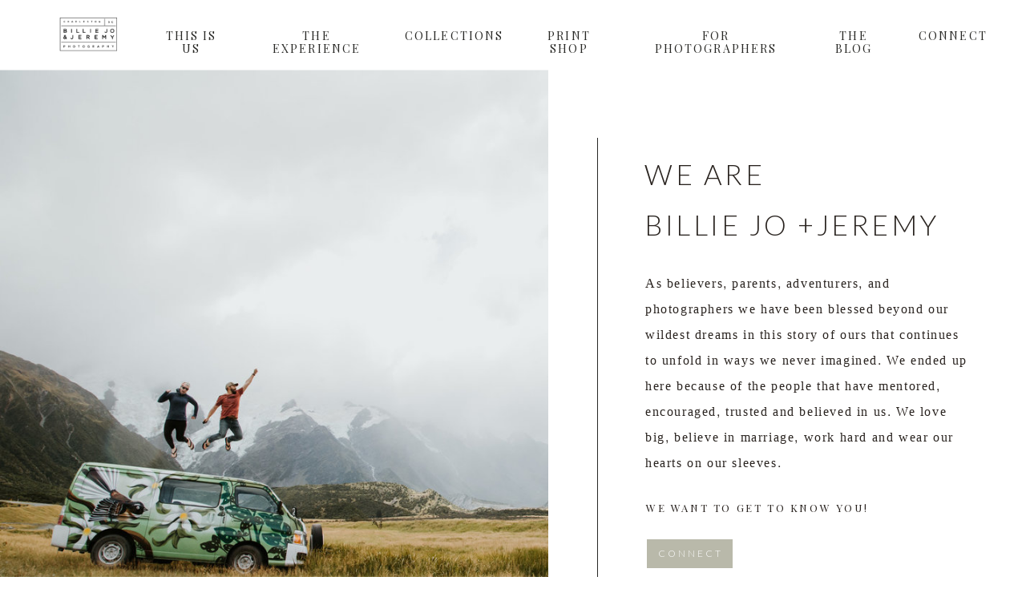

--- FILE ---
content_type: text/html;charset=UTF-8
request_url: https://billiejoandjeremy.com/this-is-us
body_size: 6980
content:
<!DOCTYPE html>
<html class="d">
    <head lang="en">
        <meta charset="UTF-8">
        <meta name="viewport" content="width=device-width, initial-scale=1">
        <title>This Is Us</title>
        <link rel="canonical" href="https://billiejoandjeremy.com/this-is-us"/>
        
        
        <link rel="preconnect" href="https://fonts.googleapis.com">
<link rel="preconnect" href="https://fonts.gstatic.com" crossorigin>
<link href="https://fonts.googleapis.com/css?family=Lato:300|Playfair+Display:regular|Playfair+Display:regular|Siemreap:regular" rel="stylesheet" type="text/css"/>
        <script id="init_data" type="application/json">
            {"mobile":{"w":320,"background":{"type":"color","color":"colors-7"}},"desktop":{"w":1200,"background":{"type":"color","color":"colors-7"}},"sid":"hyjv9g-0qo-ezqjkblvfug","break":768,"assetURL":"//static.showit.co","contactFormId":"72063/181002","cfAction":"aHR0cHM6Ly9jbGllbnRzZXJ2aWNlLnNob3dpdC5jby9jb250YWN0Zm9ybQ==","blockData":[{"slug":"mobile-menu-closed","visible":"m","states":[],"m":{"w":320,"h":48,"background":{"type":"color","color":"colors-7"},"locking":{"side":"st","scrollOffset":1}},"d":{"w":1200,"h":1,"background":{"type":"color","color":"colors-7"},"locking":{}}},{"slug":"main-desktop-menu","visible":"d","states":[],"m":{"w":320,"h":1,"background":{"type":"color","color":"colors-1"},"locking":{"side":"t"}},"d":{"w":1200,"h":87,"background":{"type":"color","color":"colors-7"},"locking":{"scrollOffset":1}}},{"slug":"new-canvas","visible":"a","states":[],"m":{"w":320,"h":778,"background":{"type":"color","color":"#FFFFFF"}},"d":{"w":1200,"h":637,"background":{"type":"color","color":"#FFFFFF"},"nature":"wH"}},{"slug":"mobile-menu-open","visible":"m","states":[],"m":{"w":320,"h":596,"background":{"type":"color","color":"colors-1"},"locking":{"side":"t"}},"d":{"w":1200,"h":1,"background":{"type":"color","color":"colors-7"}}},{"slug":"footer","visible":"a","states":[],"m":{"w":320,"h":609,"background":{"type":"color","color":"colors-7"}},"d":{"w":1200,"h":232,"background":{"type":"color","color":"colors-7"}}}],"elementData":[{"type":"text","visible":"d","id":"mobile-menu-closed_0","blockId":"mobile-menu-closed","m":{"x":53,"y":41,"w":83,"h":21,"a":0},"d":{"x":1123,"y":29,"w":41,"h":26.01,"a":0}},{"type":"text","visible":"d","id":"mobile-menu-closed_1","blockId":"mobile-menu-closed","m":{"x":53,"y":41,"w":83,"h":21,"a":0},"d":{"x":1014.505,"y":29,"w":70,"h":26.01,"a":0}},{"type":"text","visible":"d","id":"mobile-menu-closed_2","blockId":"mobile-menu-closed","m":{"x":53,"y":41,"w":83,"h":21,"a":0},"d":{"x":909.001,"y":29,"w":67.008,"h":26.01,"a":0}},{"type":"text","visible":"d","id":"mobile-menu-closed_3","blockId":"mobile-menu-closed","m":{"x":53,"y":41,"w":83,"h":21,"a":0},"d":{"x":819.496,"y":29,"w":51.01,"h":26.01,"a":0}},{"type":"text","visible":"d","id":"mobile-menu-closed_4","blockId":"mobile-menu-closed","m":{"x":53,"y":41,"w":83,"h":21,"a":0},"d":{"x":735,"y":29,"w":46,"h":26.01,"a":0}},{"type":"simple","visible":"a","id":"mobile-menu-closed_5","blockId":"mobile-menu-closed","m":{"x":-1,"y":0,"w":322,"h":49,"a":0},"d":{"x":360,"y":0,"w":480,"h":0.4,"a":0}},{"type":"icon","visible":"m","id":"mobile-menu-closed_6","blockId":"mobile-menu-closed","m":{"x":270,"y":8,"w":43,"h":33,"a":0},"d":{"x":575,"y":14,"w":100,"h":100,"a":0},"pc":[{"type":"show","block":"mobile-menu-open"}]},{"type":"graphic","visible":"a","id":"mobile-menu-closed_7","blockId":"mobile-menu-closed","m":{"x":17,"y":8,"w":53,"h":34,"a":0},"d":{"x":599,"y":0,"w":2,"h":1,"a":0},"c":{"key":"HNicHdC_SKOXR07mZUYnsw/shared/bjj_logos_sansfeather-03.png","aspect_ratio":1.54576}},{"type":"graphic","visible":"a","id":"main-desktop-menu_0","blockId":"main-desktop-menu","m":{"x":159,"y":0,"w":2,"h":1,"a":0},"d":{"x":17,"y":18,"w":107,"h":50,"a":0,"gs":{"t":"fit"},"trIn":{"cl":"fadeIn","d":1,"dl":0}},"c":{"key":"HNicHdC_SKOXR07mZUYnsw/shared/bjj_logos_sansfeather-03.png","aspect_ratio":1.54576}},{"type":"text","visible":"a","id":"main-desktop-menu_1","blockId":"main-desktop-menu","m":{"x":116,"y":-10,"w":88.2,"h":21,"a":0},"d":{"x":153,"y":37,"w":91,"h":25,"a":0}},{"type":"text","visible":"a","id":"main-desktop-menu_2","blockId":"main-desktop-menu","m":{"x":116,"y":-10,"w":88.2,"h":21,"a":0},"d":{"x":282,"y":37,"w":146,"h":25,"a":0}},{"type":"text","visible":"a","id":"main-desktop-menu_3","blockId":"main-desktop-menu","m":{"x":116,"y":-10,"w":88.2,"h":21,"a":0},"d":{"x":465,"y":37,"w":116,"h":25,"a":0}},{"type":"text","visible":"a","id":"main-desktop-menu_4","blockId":"main-desktop-menu","m":{"x":116,"y":-10,"w":88.2,"h":21,"a":0},"d":{"x":619,"y":37,"w":102,"h":25,"a":0}},{"type":"text","visible":"a","id":"main-desktop-menu_5","blockId":"main-desktop-menu","m":{"x":116,"y":-10,"w":88.2,"h":21,"a":0},"d":{"x":760,"y":37,"w":186,"h":25,"a":0}},{"type":"text","visible":"a","id":"main-desktop-menu_6","blockId":"main-desktop-menu","m":{"x":116,"y":-10,"w":88.2,"h":21,"a":0},"d":{"x":1106,"y":37,"w":75,"h":25,"a":0}},{"type":"text","visible":"a","id":"main-desktop-menu_7","blockId":"main-desktop-menu","m":{"x":116,"y":-10,"w":88.2,"h":21,"a":0},"d":{"x":982,"y":37,"w":86,"h":25,"a":0}},{"type":"text","visible":"a","id":"new-canvas_0","blockId":"new-canvas","m":{"x":36,"y":399,"w":249,"h":270,"a":0},"d":{"x":765,"y":209,"w":404,"h":253,"a":0}},{"type":"text","visible":"a","id":"new-canvas_1","blockId":"new-canvas","m":{"x":38,"y":288,"w":217,"h":73,"a":0},"d":{"x":764,"y":57,"w":400,"h":118,"a":0}},{"type":"simple","visible":"a","id":"new-canvas_2","blockId":"new-canvas","m":{"x":33,"y":370,"w":252,"h":1,"a":0},"d":{"x":430,"y":318,"w":551,"h":1,"a":90}},{"type":"graphic","visible":"a","id":"new-canvas_3","blockId":"new-canvas","m":{"x":-2,"y":-2,"w":325,"h":268,"a":0,"gs":{"s":0}},"d":{"x":0,"y":0,"w":644,"h":635,"a":0,"gs":{"s":0},"lockH":"ls","lockV":"s"},"c":{"key":"xBjxR6XATJW2k2CedCntew/shared/mount-cook-new-zealand-lifestyle-portrait-photography-1.jpg","aspect_ratio":1.49986}},{"type":"simple","visible":"a","id":"new-canvas_4","blockId":"new-canvas","m":{"x":35,"y":712,"w":100,"h":35,"a":0},"d":{"x":767,"y":544,"w":107,"h":36,"a":0}},{"type":"text","visible":"a","id":"new-canvas_5","blockId":"new-canvas","m":{"x":35,"y":665,"w":245,"h":27,"a":0},"d":{"x":766,"y":497,"w":287,"h":21,"a":0}},{"type":"text","visible":"a","id":"new-canvas_6","blockId":"new-canvas","m":{"x":44,"y":716,"w":83,"h":24,"a":0},"d":{"x":781,"y":551,"w":88,"h":27,"a":0}},{"type":"simple","visible":"m","id":"mobile-menu-open_0","blockId":"mobile-menu-open","m":{"x":0.5,"y":0,"w":319,"h":48.002,"a":0,"lockH":"s"},"d":{"x":488,"y":-110,"w":480,"h":80,"a":0}},{"type":"text","visible":"m","id":"mobile-menu-open_1","blockId":"mobile-menu-open","m":{"x":119,"y":371,"w":83,"h":31,"a":0},"d":{"x":1093,"y":84,"w":38,"h":26,"a":0},"pc":[{"type":"hide","block":"mobile-menu-open"}]},{"type":"text","visible":"m","id":"mobile-menu-open_2","blockId":"mobile-menu-open","m":{"x":59,"y":278,"w":203,"h":31,"a":0},"d":{"x":983,"y":84,"w":65,"h":26,"a":0},"pc":[{"type":"hide","block":"mobile-menu-open"}]},{"type":"text","visible":"m","id":"mobile-menu-open_3","blockId":"mobile-menu-open","m":{"x":51,"y":185,"w":220,"h":31,"a":0},"d":{"x":885,"y":84,"w":60,"h":26,"a":0},"pc":[{"type":"hide","block":"mobile-menu-open"}]},{"type":"text","visible":"m","id":"mobile-menu-open_4","blockId":"mobile-menu-open","m":{"x":93,"y":138,"w":135,"h":31,"a":0},"d":{"x":795,"y":84,"w":52,"h":26,"a":0},"pc":[{"type":"hide","block":"mobile-menu-open"}]},{"type":"text","visible":"m","id":"mobile-menu-open_5","blockId":"mobile-menu-open","m":{"x":119,"y":99,"w":83,"h":24,"a":0},"d":{"x":705,"y":84,"w":52,"h":26,"a":0},"pc":[{"type":"hide","block":"mobile-menu-open"}]},{"type":"text","visible":"m","id":"mobile-menu-open_6","blockId":"mobile-menu-open","m":{"x":285,"y":12,"w":20,"h":27,"a":0},"d":{"x":543,"y":90,"w":124.19999999999999,"h":23,"a":0},"pc":[{"type":"hide","block":"mobile-menu-open"}]},{"type":"icon","visible":"a","id":"mobile-menu-open_7","blockId":"mobile-menu-open","m":{"x":119,"y":484,"w":17,"h":17,"a":0},"d":{"x":654,"y":1235,"w":31,"h":31,"a":0}},{"type":"icon","visible":"a","id":"mobile-menu-open_8","blockId":"mobile-menu-open","m":{"x":148,"y":484,"w":17,"h":17,"a":0},"d":{"x":692.667,"y":1235,"w":31,"h":31,"a":0}},{"type":"icon","visible":"a","id":"mobile-menu-open_9","blockId":"mobile-menu-open","m":{"x":182,"y":484,"w":17,"h":17,"a":0},"d":{"x":731.333,"y":1235,"w":31,"h":31,"a":0}},{"type":"text","visible":"m","id":"mobile-menu-open_10","blockId":"mobile-menu-open","m":{"x":78,"y":231,"w":165,"h":31,"a":0},"d":{"x":1093,"y":84,"w":38,"h":26,"a":0},"pc":[{"type":"hide","block":"mobile-menu-open"}]},{"type":"text","visible":"m","id":"mobile-menu-open_11","blockId":"mobile-menu-open","m":{"x":19,"y":324,"w":283,"h":31,"a":0},"d":{"x":983,"y":84,"w":65,"h":26,"a":0},"pc":[{"type":"hide","block":"mobile-menu-open"}]},{"type":"text","visible":"m","id":"mobile-menu-open_12","blockId":"mobile-menu-open","m":{"x":71,"y":417,"w":180,"h":31,"a":0},"d":{"x":983,"y":84,"w":65,"h":26,"a":0},"pc":[{"type":"hide","block":"mobile-menu-open"}]},{"type":"graphic","visible":"a","id":"mobile-menu-open_13","blockId":"mobile-menu-open","m":{"x":17,"y":8,"w":53,"h":34,"a":0},"d":{"x":599,"y":0,"w":2,"h":1,"a":0},"c":{"key":"HNicHdC_SKOXR07mZUYnsw/shared/bjj_logos_sansfeather-03.png","aspect_ratio":1.54576}},{"type":"text","visible":"a","id":"footer_0","blockId":"footer","m":{"x":76,"y":43,"w":171,"h":21,"a":0},"d":{"x":87,"y":64,"w":93,"h":25,"a":0}},{"type":"text","visible":"a","id":"footer_1","blockId":"footer","m":{"x":63,"y":92,"w":197,"h":21,"a":0},"d":{"x":87,"y":105,"w":159,"h":25,"a":0}},{"type":"text","visible":"a","id":"footer_2","blockId":"footer","m":{"x":91,"y":140,"w":141,"h":21,"a":0},"d":{"x":87,"y":145,"w":112,"h":25,"a":0}},{"type":"text","visible":"a","id":"footer_3","blockId":"footer","m":{"x":58,"y":189,"w":207,"h":21,"a":0},"d":{"x":294,"y":64,"w":105,"h":25,"a":0}},{"type":"text","visible":"a","id":"footer_4","blockId":"footer","m":{"x":39,"y":238,"w":246,"h":21,"a":0},"d":{"x":294,"y":105,"w":191,"h":25,"a":0}},{"type":"text","visible":"a","id":"footer_5","blockId":"footer","m":{"x":118,"y":335,"w":88,"h":21,"a":0},"d":{"x":532,"y":63,"w":75,"h":25,"a":0}},{"type":"text","visible":"a","id":"footer_6","blockId":"footer","m":{"x":99,"y":448,"w":123,"h":23,"a":0},"d":{"x":992,"y":83,"w":117,"h":24,"a":0}},{"type":"text","visible":"a","id":"footer_7","blockId":"footer","m":{"x":19,"y":472,"w":283,"h":21,"a":0},"d":{"x":716,"y":111,"w":394,"h":27,"a":0}},{"type":"text","visible":"a","id":"footer_8","blockId":"footer","m":{"x":118,"y":286,"w":88,"h":21,"a":0},"d":{"x":294,"y":147,"w":105,"h":25,"a":0}},{"type":"icon","visible":"a","id":"footer_9","blockId":"footer","m":{"x":146,"y":385,"w":32,"h":32,"a":0},"d":{"x":976,"y":145,"w":32,"h":32,"a":0}},{"type":"icon","visible":"a","id":"footer_10","blockId":"footer","m":{"x":107,"y":385,"w":32,"h":32,"a":0},"d":{"x":1025,"y":145,"w":32,"h":32,"a":0}},{"type":"icon","visible":"a","id":"footer_11","blockId":"footer","m":{"x":182,"y":385,"w":32,"h":32,"a":0},"d":{"x":1075,"y":145,"w":32,"h":32,"a":0}}]}
        </script>
        <link rel="stylesheet" type="text/css" href="https://cdnjs.cloudflare.com/ajax/libs/animate.css/3.4.0/animate.min.css" />
        <script id="si-jquery" src="https://ajax.googleapis.com/ajax/libs/jquery/3.5.1/jquery.min.js"></script>
        		
		<script src="//lib.showit.co/engine/1.4.0/showit-lib.min.js"></script>
		<script src="//lib.showit.co/engine/1.4.0/showit.min.js"></script>

        <script>
            
            function initPage(){
                
            }
        </script>
        <link rel="stylesheet" type="text/css" href="//lib.showit.co/engine/1.4.0/showit.css" />
        <style id="si-page-css">
            html.d {background-color:rgba(255,255,255,1);}
html.m {background-color:rgba(255,255,255,1);}
.d .st-d-title {color:rgba(40,40,37,1);text-transform:uppercase;line-height:1.2;letter-spacing:0.2em;font-size:40px;text-align:center;font-family:'Playfair Display';font-weight:400;font-style:normal;}
.d .st-d-title.se-rc a {color:rgba(40,40,37,1);}
.d .st-d-title.se-rc a:hover {text-decoration:none;color:rgba(40,40,37,1);opacity:0.8;}
.m .st-m-title {color:rgba(40,40,37,1);text-transform:uppercase;line-height:1.2;letter-spacing:0.2em;font-size:30px;text-align:center;font-family:'Playfair Display';font-weight:400;font-style:normal;}
.m .st-m-title.se-rc a {color:rgba(40,40,37,1);}
.m .st-m-title.se-rc a:hover {text-decoration:none;color:rgba(40,40,37,1);opacity:0.8;}
.d .st-d-heading {color:rgba(40,40,37,1);line-height:1.2;letter-spacing:0.15em;font-size:20px;text-align:center;font-family:'Playfair Display';font-weight:400;font-style:normal;}
.d .st-d-heading.se-rc a {color:rgba(40,40,37,1);}
.d .st-d-heading.se-rc a:hover {text-decoration:none;color:rgba(40,40,37,1);opacity:0.8;}
.m .st-m-heading {color:rgba(40,40,37,1);line-height:1.2;letter-spacing:0.15em;font-size:16px;text-align:center;font-family:'Playfair Display';font-weight:400;font-style:normal;}
.m .st-m-heading.se-rc a {color:rgba(40,40,37,1);}
.m .st-m-heading.se-rc a:hover {text-decoration:none;color:rgba(40,40,37,1);opacity:0.8;}
.d .st-d-subheading {color:rgba(41,35,31,1);text-transform:uppercase;line-height:1.8;letter-spacing:0.1em;font-size:20px;text-align:left;font-family:'Lato';font-weight:300;font-style:normal;}
.d .st-d-subheading.se-rc a {color:rgba(41,35,31,1);}
.d .st-d-subheading.se-rc a:hover {text-decoration:none;color:rgba(41,35,31,1);opacity:0.8;}
.m .st-m-subheading {color:rgba(41,35,31,1);text-transform:uppercase;line-height:1.8;letter-spacing:0.1em;font-size:20px;text-align:left;font-family:'Lato';font-weight:300;font-style:normal;}
.m .st-m-subheading.se-rc a {color:rgba(41,35,31,1);}
.m .st-m-subheading.se-rc a:hover {text-decoration:none;color:rgba(41,35,31,1);opacity:0.8;}
.d .st-d-paragraph {color:rgba(41,35,31,1);line-height:2;letter-spacing:0.1em;font-size:16px;text-align:left;font-family:'Siemreap';font-weight:400;font-style:normal;}
.d .st-d-paragraph.se-rc a {color:rgba(40,40,37,1);}
.d .st-d-paragraph.se-rc a:hover {text-decoration:none;color:rgba(41,35,31,1);opacity:0.8;}
.m .st-m-paragraph {color:rgba(40,40,37,1);line-height:1.7;letter-spacing:0.1em;font-size:13px;text-align:left;font-family:'Siemreap';font-weight:400;font-style:normal;}
.m .st-m-paragraph.se-rc a {color:rgba(40,40,37,1);}
.m .st-m-paragraph.se-rc a:hover {text-decoration:none;color:rgba(40,40,37,1);opacity:0.8;}
.sib-mobile-menu-closed {z-index:4;}
.m .sib-mobile-menu-closed {height:48px;}
.d .sib-mobile-menu-closed {height:1px;display:none;}
.m .sib-mobile-menu-closed .ss-bg {background-color:rgba(255,255,255,1);}
.d .sib-mobile-menu-closed .ss-bg {background-color:rgba(255,255,255,1);}
.d .sie-mobile-menu-closed_0 {left:1123px;top:29px;width:41px;height:26.01px;}
.m .sie-mobile-menu-closed_0 {left:53px;top:41px;width:83px;height:21px;display:none;}
.d .sie-mobile-menu-closed_0-text {font-size:12px;}
.d .sie-mobile-menu-closed_1 {left:1014.505px;top:29px;width:70px;height:26.01px;}
.m .sie-mobile-menu-closed_1 {left:53px;top:41px;width:83px;height:21px;display:none;}
.d .sie-mobile-menu-closed_1-text {font-size:12px;}
.d .sie-mobile-menu-closed_2 {left:909.001px;top:29px;width:67.008px;height:26.01px;}
.m .sie-mobile-menu-closed_2 {left:53px;top:41px;width:83px;height:21px;display:none;}
.d .sie-mobile-menu-closed_2-text {font-size:12px;}
.d .sie-mobile-menu-closed_3 {left:819.496px;top:29px;width:51.01px;height:26.01px;}
.m .sie-mobile-menu-closed_3 {left:53px;top:41px;width:83px;height:21px;display:none;}
.d .sie-mobile-menu-closed_3-text {font-size:12px;}
.d .sie-mobile-menu-closed_4 {left:735px;top:29px;width:46px;height:26.01px;}
.m .sie-mobile-menu-closed_4 {left:53px;top:41px;width:83px;height:21px;display:none;}
.d .sie-mobile-menu-closed_4-text {font-size:12px;}
.d .sie-mobile-menu-closed_5 {left:360px;top:0px;width:480px;height:0.4px;}
.m .sie-mobile-menu-closed_5 {left:-1px;top:0px;width:322px;height:49px;}
.d .sie-mobile-menu-closed_5 .se-simple {background-color:rgba(41,35,31,1);}
.m .sie-mobile-menu-closed_5 .se-simple {background-color:rgba(240,238,229,0.2);}
.d .sie-mobile-menu-closed_6 {left:575px;top:14px;width:100px;height:100px;display:none;}
.m .sie-mobile-menu-closed_6 {left:270px;top:8px;width:43px;height:33px;}
.d .sie-mobile-menu-closed_6 svg {fill:rgba(185,185,170,1);}
.m .sie-mobile-menu-closed_6 svg {fill:rgba(41,35,31,1);}
.d .sie-mobile-menu-closed_7 {left:599px;top:0px;width:2px;height:1px;}
.m .sie-mobile-menu-closed_7 {left:17px;top:8px;width:53px;height:34px;}
.d .sie-mobile-menu-closed_7 .se-img {background-repeat:no-repeat;background-size:cover;background-position:50% 50%;}
.m .sie-mobile-menu-closed_7 .se-img {background-repeat:no-repeat;background-size:cover;background-position:50% 50%;}
.sib-main-desktop-menu {z-index:1;}
.m .sib-main-desktop-menu {height:1px;display:none;}
.d .sib-main-desktop-menu {height:87px;}
.m .sib-main-desktop-menu .ss-bg {background-color:rgba(240,238,229,1);}
.d .sib-main-desktop-menu .ss-bg {background-color:rgba(255,255,255,1);}
.d .sie-main-desktop-menu_0 {left:17px;top:18px;width:107px;height:50px;}
.m .sie-main-desktop-menu_0 {left:159px;top:0px;width:2px;height:1px;}
.d .sie-main-desktop-menu_0 .se-img {background-repeat:no-repeat;background-size:contain;background-position:50%;}
.m .sie-main-desktop-menu_0 .se-img {background-repeat:no-repeat;background-size:cover;background-position:50% 50%;}
.d .sie-main-desktop-menu_1 {left:153px;top:37px;width:91px;height:25px;}
.m .sie-main-desktop-menu_1 {left:116px;top:-10px;width:88.2px;height:21px;}
.d .sie-main-desktop-menu_1-text {color:rgba(40,40,37,1);font-size:14px;}
.d .sie-main-desktop-menu_2 {left:282px;top:37px;width:146px;height:25px;}
.m .sie-main-desktop-menu_2 {left:116px;top:-10px;width:88.2px;height:21px;}
.d .sie-main-desktop-menu_2-text {color:rgba(40,40,37,1);font-size:14px;}
.d .sie-main-desktop-menu_3 {left:465px;top:37px;width:116px;height:25px;}
.m .sie-main-desktop-menu_3 {left:116px;top:-10px;width:88.2px;height:21px;}
.d .sie-main-desktop-menu_3-text {color:rgba(40,40,37,1);font-size:14px;}
.d .sie-main-desktop-menu_4 {left:619px;top:37px;width:102px;height:25px;}
.m .sie-main-desktop-menu_4 {left:116px;top:-10px;width:88.2px;height:21px;}
.d .sie-main-desktop-menu_4-text {color:rgba(40,40,37,1);font-size:14px;}
.d .sie-main-desktop-menu_5 {left:760px;top:37px;width:186px;height:25px;}
.m .sie-main-desktop-menu_5 {left:116px;top:-10px;width:88.2px;height:21px;}
.d .sie-main-desktop-menu_5-text {color:rgba(40,40,37,1);font-size:14px;}
.d .sie-main-desktop-menu_6 {left:1106px;top:37px;width:75px;height:25px;}
.m .sie-main-desktop-menu_6 {left:116px;top:-10px;width:88.2px;height:21px;}
.d .sie-main-desktop-menu_6-text {color:rgba(40,40,37,1);font-size:14px;}
.d .sie-main-desktop-menu_7 {left:982px;top:37px;width:86px;height:25px;}
.m .sie-main-desktop-menu_7 {left:116px;top:-10px;width:88.2px;height:21px;}
.d .sie-main-desktop-menu_7-text {color:rgba(40,40,37,1);font-size:14px;}
.m .sib-new-canvas {height:778px;}
.d .sib-new-canvas {height:637px;}
.m .sib-new-canvas .ss-bg {background-color:rgba(255,255,255,1);}
.d .sib-new-canvas .ss-bg {background-color:rgba(255,255,255,1);}
.d .sib-new-canvas.sb-nd-wH .sc {height:637px;}
.d .sie-new-canvas_0 {left:765px;top:209px;width:404px;height:253px;}
.m .sie-new-canvas_0 {left:36px;top:399px;width:249px;height:270px;}
.d .sie-new-canvas_1 {left:764px;top:57px;width:400px;height:118px;}
.m .sie-new-canvas_1 {left:38px;top:288px;width:217px;height:73px;}
.d .sie-new-canvas_1-text {font-size:35px;}
.d .sie-new-canvas_2 {left:430px;top:318px;width:551px;height:1px;}
.m .sie-new-canvas_2 {left:33px;top:370px;width:252px;height:1px;}
.d .sie-new-canvas_2 .se-simple {background-color:rgba(40,40,37,1);}
.m .sie-new-canvas_2 .se-simple {background-color:rgba(41,35,31,1);}
.d .sie-new-canvas_3 {left:0px;top:0px;width:644px;height:635px;}
.m .sie-new-canvas_3 {left:-2px;top:-2px;width:325px;height:268px;}
.d .sie-new-canvas_3 .se-img {background-repeat:no-repeat;background-size:cover;background-position:0% 0%;}
.m .sie-new-canvas_3 .se-img {background-repeat:no-repeat;background-size:cover;background-position:0% 0%;}
.d .sie-new-canvas_4 {left:767px;top:544px;width:107px;height:36px;}
.m .sie-new-canvas_4 {left:35px;top:712px;width:100px;height:35px;}
.d .sie-new-canvas_4 .se-simple {background-color:rgba(185,185,170,1);}
.m .sie-new-canvas_4 .se-simple {background-color:rgba(185,185,170,1);}
.d .sie-new-canvas_5 {left:766px;top:497px;width:287px;height:21px;}
.m .sie-new-canvas_5 {left:35px;top:665px;width:245px;height:27px;}
.d .sie-new-canvas_5-text {color:rgba(41,35,31,1);text-transform:uppercase;font-size:13px;text-align:left;font-family:'Playfair Display';font-weight:400;font-style:normal;}
.m .sie-new-canvas_5-text {color:rgba(41,35,31,1);text-transform:uppercase;font-size:12px;font-family:'Playfair Display';font-weight:400;font-style:normal;}
.d .sie-new-canvas_6 {left:781px;top:551px;width:88px;height:27px;}
.m .sie-new-canvas_6 {left:44px;top:716px;width:83px;height:24px;}
.d .sie-new-canvas_6-text {color:rgba(255,255,255,1);letter-spacing:0.25em;font-size:12px;}
.m .sie-new-canvas_6-text {color:rgba(255,255,255,1);font-size:14px;}
.sib-mobile-menu-open {z-index:5;}
.m .sib-mobile-menu-open {height:596px;display:none;}
.d .sib-mobile-menu-open {height:1px;display:none;}
.m .sib-mobile-menu-open .ss-bg {background-color:rgba(240,238,229,1);}
.d .sib-mobile-menu-open .ss-bg {background-color:rgba(255,255,255,1);}
.d .sie-mobile-menu-open_0 {left:488px;top:-110px;width:480px;height:80px;display:none;}
.m .sie-mobile-menu-open_0 {left:0.5px;top:0px;width:319px;height:48.002px;}
.d .sie-mobile-menu-open_0 .se-simple {background-color:rgba(41,35,31,1);}
.m .sie-mobile-menu-open_0 .se-simple {background-color:rgba(255,255,255,1);}
.d .sie-mobile-menu-open_1 {left:1093px;top:84px;width:38px;height:26px;display:none;}
.m .sie-mobile-menu-open_1 {left:119px;top:371px;width:83px;height:31px;}
.m .sie-mobile-menu-open_1-text {font-size:14px;text-align:center;}
.d .sie-mobile-menu-open_2 {left:983px;top:84px;width:65px;height:26px;display:none;}
.m .sie-mobile-menu-open_2 {left:59px;top:278px;width:203px;height:31px;}
.m .sie-mobile-menu-open_2-text {font-size:14px;text-align:center;}
.d .sie-mobile-menu-open_3 {left:885px;top:84px;width:60px;height:26px;display:none;}
.m .sie-mobile-menu-open_3 {left:51px;top:185px;width:220px;height:31px;}
.m .sie-mobile-menu-open_3-text {font-size:14px;text-align:center;}
.d .sie-mobile-menu-open_4 {left:795px;top:84px;width:52px;height:26px;display:none;}
.m .sie-mobile-menu-open_4 {left:93px;top:138px;width:135px;height:31px;}
.m .sie-mobile-menu-open_4-text {font-size:14px;text-align:center;}
.d .sie-mobile-menu-open_5 {left:705px;top:84px;width:52px;height:26px;display:none;}
.m .sie-mobile-menu-open_5 {left:119px;top:99px;width:83px;height:24px;}
.m .sie-mobile-menu-open_5-text {font-size:14px;text-align:center;}
.d .sie-mobile-menu-open_6 {left:543px;top:90px;width:124.19999999999999px;height:23px;display:none;}
.m .sie-mobile-menu-open_6 {left:285px;top:12px;width:20px;height:27px;}
.m .sie-mobile-menu-open_6-text {font-size:14px;}
.d .sie-mobile-menu-open_7 {left:654px;top:1235px;width:31px;height:31px;}
.m .sie-mobile-menu-open_7 {left:119px;top:484px;width:17px;height:17px;}
.d .sie-mobile-menu-open_7 svg {fill:rgba(41,35,31,1);}
.m .sie-mobile-menu-open_7 svg {fill:rgba(41,35,31,1);}
.d .sie-mobile-menu-open_8 {left:692.667px;top:1235px;width:31px;height:31px;}
.m .sie-mobile-menu-open_8 {left:148px;top:484px;width:17px;height:17px;}
.d .sie-mobile-menu-open_8 svg {fill:rgba(41,35,31,1);}
.m .sie-mobile-menu-open_8 svg {fill:rgba(41,35,31,1);}
.d .sie-mobile-menu-open_9 {left:731.333px;top:1235px;width:31px;height:31px;}
.m .sie-mobile-menu-open_9 {left:182px;top:484px;width:17px;height:17px;}
.d .sie-mobile-menu-open_9 svg {fill:rgba(41,35,31,1);}
.m .sie-mobile-menu-open_9 svg {fill:rgba(41,35,31,1);}
.d .sie-mobile-menu-open_10 {left:1093px;top:84px;width:38px;height:26px;display:none;}
.m .sie-mobile-menu-open_10 {left:78px;top:231px;width:165px;height:31px;}
.m .sie-mobile-menu-open_10-text {font-size:14px;text-align:center;}
.d .sie-mobile-menu-open_11 {left:983px;top:84px;width:65px;height:26px;display:none;}
.m .sie-mobile-menu-open_11 {left:19px;top:324px;width:283px;height:31px;}
.m .sie-mobile-menu-open_11-text {font-size:14px;text-align:center;}
.d .sie-mobile-menu-open_12 {left:983px;top:84px;width:65px;height:26px;display:none;}
.m .sie-mobile-menu-open_12 {left:71px;top:417px;width:180px;height:31px;}
.m .sie-mobile-menu-open_12-text {font-size:14px;text-align:center;}
.d .sie-mobile-menu-open_13 {left:599px;top:0px;width:2px;height:1px;}
.m .sie-mobile-menu-open_13 {left:17px;top:8px;width:53px;height:34px;}
.d .sie-mobile-menu-open_13 .se-img {background-repeat:no-repeat;background-size:cover;background-position:50% 50%;}
.m .sie-mobile-menu-open_13 .se-img {background-repeat:no-repeat;background-size:cover;background-position:50% 50%;}
.m .sib-footer {height:609px;}
.d .sib-footer {height:232px;}
.m .sib-footer .ss-bg {background-color:rgba(255,255,255,1);}
.d .sib-footer .ss-bg {background-color:rgba(255,255,255,1);}
.d .sie-footer_0 {left:87px;top:64px;width:93px;height:25px;}
.m .sie-footer_0 {left:76px;top:43px;width:171px;height:21px;}
.d .sie-footer_0-text {color:rgba(40,40,37,1);font-size:14px;text-align:left;}
.m .sie-footer_0-text {font-size:14px;}
.d .sie-footer_1 {left:87px;top:105px;width:159px;height:25px;}
.m .sie-footer_1 {left:63px;top:92px;width:197px;height:21px;}
.d .sie-footer_1-text {color:rgba(40,40,37,1);font-size:14px;text-align:left;}
.m .sie-footer_1-text {font-size:14px;}
.d .sie-footer_2 {left:87px;top:145px;width:112px;height:25px;}
.m .sie-footer_2 {left:91px;top:140px;width:141px;height:21px;}
.d .sie-footer_2-text {color:rgba(40,40,37,1);font-size:14px;text-align:left;}
.m .sie-footer_2-text {font-size:14px;}
.d .sie-footer_3 {left:294px;top:64px;width:105px;height:25px;}
.m .sie-footer_3 {left:58px;top:189px;width:207px;height:21px;}
.d .sie-footer_3-text {color:rgba(40,40,37,1);font-size:14px;text-align:left;}
.m .sie-footer_3-text {font-size:14px;}
.d .sie-footer_4 {left:294px;top:105px;width:191px;height:25px;}
.m .sie-footer_4 {left:39px;top:238px;width:246px;height:21px;}
.d .sie-footer_4-text {color:rgba(40,40,37,1);font-size:14px;text-align:left;}
.m .sie-footer_4-text {font-size:14px;}
.d .sie-footer_5 {left:532px;top:63px;width:75px;height:25px;}
.m .sie-footer_5 {left:118px;top:335px;width:88px;height:21px;}
.d .sie-footer_5-text {color:rgba(40,40,37,1);font-size:14px;text-align:left;}
.m .sie-footer_5-text {font-size:14px;}
.d .sie-footer_6 {left:992px;top:83px;width:117px;height:24px;}
.m .sie-footer_6 {left:99px;top:448px;width:123px;height:23px;}
.d .sie-footer_6:hover {opacity:1;transition-duration:0.5s;-webkit-transition-duration:0.5s;transition-property:opacity;}
.m .sie-footer_6:hover {opacity:1;transition-duration:0.5s;-webkit-transition-duration:0.5s;transition-property:opacity;}
.d .sie-footer_6-text:hover {transition-duration:0.5s;-webkit-transition-duration:0.5s;color:rgba(125,98,64,1);transition-property:color,size,letter-spacing;}
.m .sie-footer_6-text:hover {transition-duration:0.5s;-webkit-transition-duration:0.5s;color:rgba(125,98,64,1);transition-property:color,size,letter-spacing;}
.d .sie-footer_6-text {text-align:right;}
.m .sie-footer_6-text {text-align:center;}
.d .sie-footer_7 {left:716px;top:111px;width:394px;height:27px;}
.m .sie-footer_7 {left:19px;top:472px;width:283px;height:21px;}
.d .sie-footer_7:hover {opacity:1;transition-duration:0.5s;-webkit-transition-duration:0.5s;transition-property:opacity;}
.m .sie-footer_7:hover {opacity:1;transition-duration:0.5s;-webkit-transition-duration:0.5s;transition-property:opacity;}
.d .sie-footer_7-text:hover {transition-duration:0.5s;-webkit-transition-duration:0.5s;color:rgba(125,98,64,1);transition-property:color,size,letter-spacing;}
.m .sie-footer_7-text:hover {transition-duration:0.5s;-webkit-transition-duration:0.5s;color:rgba(125,98,64,1);transition-property:color,size,letter-spacing;}
.d .sie-footer_7-text {text-align:right;}
.m .sie-footer_7-text {text-align:center;}
.d .sie-footer_8 {left:294px;top:147px;width:105px;height:25px;}
.m .sie-footer_8 {left:118px;top:286px;width:88px;height:21px;}
.d .sie-footer_8-text {color:rgba(40,40,37,1);font-size:14px;text-align:left;}
.m .sie-footer_8-text {font-size:14px;text-align:center;}
.d .sie-footer_9 {left:976px;top:145px;width:32px;height:32px;}
.m .sie-footer_9 {left:146px;top:385px;width:32px;height:32px;}
.d .sie-footer_9 svg {fill:rgba(185,185,170,1);}
.m .sie-footer_9 svg {fill:rgba(185,185,170,1);}
.d .sie-footer_10 {left:1025px;top:145px;width:32px;height:32px;}
.m .sie-footer_10 {left:107px;top:385px;width:32px;height:32px;}
.d .sie-footer_10 svg {fill:rgba(185,185,170,1);}
.m .sie-footer_10 svg {fill:rgba(185,185,170,1);}
.d .sie-footer_11 {left:1075px;top:145px;width:32px;height:32px;}
.m .sie-footer_11 {left:182px;top:385px;width:32px;height:32px;}
.d .sie-footer_11 svg {fill:rgba(185,185,170,1);}
.m .sie-footer_11 svg {fill:rgba(185,185,170,1);}

            
        </style>
        
    </head>
    <body>
        
        <div id="si-sp" class="sp"><div id="mobile-menu-closed" data-bid="mobile-menu-closed" class="sb sib-mobile-menu-closed sb-lm"><div class="ss-s ss-bg"><div class="sc" style="width:1200px;"><a href="/blog/" target="_self" class="sie-mobile-menu-closed_0 se " data-sid="mobile-menu-closed_0"><div class="se-t sie-mobile-menu-closed_0-text st-m-subheading st-d-subheading">Blog</div></a><a href="#contact" target="_self" class="sie-mobile-menu-closed_1 se  se-sl se-stl" data-sid="mobile-menu-closed_1" data-state="contact|0|0|0"><div class="se-t sie-mobile-menu-closed_1-text st-m-subheading st-d-subheading">Contact</div></a><a href="#gallery" target="_self" class="sie-mobile-menu-closed_2 se  se-sl" data-sid="mobile-menu-closed_2"><div class="se-t sie-mobile-menu-closed_2-text st-m-subheading st-d-subheading">Gallery</div></a><a href="#about" target="_self" class="sie-mobile-menu-closed_3 se  se-sl" data-sid="mobile-menu-closed_3"><div class="se-t sie-mobile-menu-closed_3-text st-m-subheading st-d-subheading">About</div></a><a href="#home" target="_self" class="sie-mobile-menu-closed_4 se  se-sl" data-sid="mobile-menu-closed_4"><div class="se-t sie-mobile-menu-closed_4-text st-m-subheading st-d-subheading">Home</div></a><div data-sid="mobile-menu-closed_5" class="sie-mobile-menu-closed_5 se "><div class="se-simple"></div></div><div data-sid="mobile-menu-closed_6" class="sie-mobile-menu-closed_6 se  se-pc"><div class="se-icon"><svg xmlns="http://www.w3.org/2000/svg" viewBox="0 0 512 512"><path d="M96 241h320v32H96zM96 145h320v32H96zM96 337h320v32H96z"/></svg></div></div><a href="/" target="_self" class="sie-mobile-menu-closed_7 se " data-sid="mobile-menu-closed_7"><div style="width:100%;height:100%;" data-img="mobile-menu-closed_7" class="se-img se-gr slzy"></div><noscript><img src="//static.showit.co/200/HNicHdC_SKOXR07mZUYnsw/shared/bjj_logos_sansfeather-03.png" class="se-img" alt="BJJ_Logos_sansfeather-03" title="BJJ_Logos_sansfeather-03"></noscript></a></div></div></div><div id="main-desktop-menu" data-bid="main-desktop-menu" class="sb sib-main-desktop-menu sb-lm"><div class="ss-s ss-bg"><div class="sc" style="width:1200px;"><div class=" str-id" data-tran="main-desktop-menu_0"><a href="/" target="_self" class="sie-main-desktop-menu_0 se " data-sid="main-desktop-menu_0"><div style="width:100%;height:100%;" data-img="main-desktop-menu_0" class="se-img se-gr slzy"></div><noscript><img src="//static.showit.co/200/HNicHdC_SKOXR07mZUYnsw/shared/bjj_logos_sansfeather-03.png" class="se-img" alt="BJJ_Logos_sansfeather-03" title="BJJ_Logos_sansfeather-03"></noscript></a></div><a href="#/" target="_self" class="sie-main-desktop-menu_1 se " data-sid="main-desktop-menu_1"><h2 class="se-t sie-main-desktop-menu_1-text st-m-heading st-d-heading">THIS IS US</h2></a><a href="/the-experience" target="_self" class="sie-main-desktop-menu_2 se " data-sid="main-desktop-menu_2"><h2 class="se-t sie-main-desktop-menu_2-text st-m-heading st-d-heading">THE EXPERIENCE</h2></a><a href="/collections" target="_self" class="sie-main-desktop-menu_3 se " data-sid="main-desktop-menu_3"><h2 class="se-t sie-main-desktop-menu_3-text st-m-heading st-d-heading">COLLECTIONS</h2></a><a href="/print-shop" target="_self" class="sie-main-desktop-menu_4 se " data-sid="main-desktop-menu_4"><h2 class="se-t sie-main-desktop-menu_4-text st-m-heading st-d-heading">PRINT SHOP</h2></a><a href="/for-photographers" target="_self" class="sie-main-desktop-menu_5 se " data-sid="main-desktop-menu_5"><h2 class="se-t sie-main-desktop-menu_5-text st-m-heading st-d-heading">FOR PHOTOGRAPHERS</h2></a><a href="/connect" target="_self" class="sie-main-desktop-menu_6 se " data-sid="main-desktop-menu_6"><h2 class="se-t sie-main-desktop-menu_6-text st-m-heading st-d-heading">CONNECT</h2></a><a href="/blog" target="_self" class="sie-main-desktop-menu_7 se " data-sid="main-desktop-menu_7"><h2 class="se-t sie-main-desktop-menu_7-text st-m-heading st-d-heading">THE BLOG</h2></a></div></div></div><div id="new-canvas" data-bid="new-canvas" class="sb sib-new-canvas sb-nd-wH"><div class="ss-s ss-bg"><div class="sc" style="width:1200px;"><div data-sid="new-canvas_0" class="sie-new-canvas_0 se "><p class="se-t sie-new-canvas_0-text st-m-paragraph st-d-paragraph se-rc">As believers, parents, adventurers, and photographers we have been blessed beyond our wildest dreams in this story of ours that continues to unfold in ways we never imagined.&nbsp;We ended up here because of the people that have mentored, encouraged, trusted and believed in us. We love big, believe in marriage, work hard and wear our hearts on our sleeves.<br><br></p></div><div data-sid="new-canvas_1" class="sie-new-canvas_1 se "><h3 class="se-t sie-new-canvas_1-text st-m-subheading st-d-subheading se-rc">We are <br>Billie Jo&nbsp;+Jeremy&nbsp;</h3></div><div data-sid="new-canvas_2" class="sie-new-canvas_2 se "><div class="se-simple"></div></div><div data-sid="new-canvas_3" class="sie-new-canvas_3 se "><div style="width:100%;height:100%;" data-img="new-canvas_3" class="se-img se-gr slzy"></div><noscript><img src="//static.showit.co/800/xBjxR6XATJW2k2CedCntew/shared/mount-cook-new-zealand-lifestyle-portrait-photography-1.jpg" class="se-img" alt="Mount-Cook-New-Zealand-lifestyle-portrait-photography-1" title="Mount-Cook-New-Zealand-lifestyle-portrait-photography-1"></noscript></div><a href="/connect" target="_self" class="sie-new-canvas_4 se " data-sid="new-canvas_4"><div class="se-simple"></div></a><div data-sid="new-canvas_5" class="sie-new-canvas_5 se "><h3 class="se-t sie-new-canvas_5-text st-m-subheading st-d-title se-rc">we want to get to know YOU!</h3></div><a href="/connect" target="_self" class="sie-new-canvas_6 se " data-sid="new-canvas_6"><h3 class="se-t sie-new-canvas_6-text st-m-subheading st-d-subheading">connect</h3></a></div></div></div><div id="mobile-menu-open" data-bid="mobile-menu-open" class="sb sib-mobile-menu-open sb-lm"><div class="ss-s ss-bg"><div class="sc" style="width:1200px;"><div data-sid="mobile-menu-open_0" class="sie-mobile-menu-open_0 se "><div class="se-simple"></div></div><a href="/blog" target="_self" class="sie-mobile-menu-open_1 se  se-pc" data-sid="mobile-menu-open_1"><nav class="se-t sie-mobile-menu-open_1-text st-m-subheading st-d-paragraph">Blog</nav></a><a href="/print-shop" target="_self" class="sie-mobile-menu-open_2 se  se-pc" data-sid="mobile-menu-open_2"><nav class="se-t sie-mobile-menu-open_2-text st-m-subheading st-d-paragraph">PRINT SHOP</nav></a><a href="/the-experience" target="_self" class="sie-mobile-menu-open_3 se  se-pc" data-sid="mobile-menu-open_3"><nav class="se-t sie-mobile-menu-open_3-text st-m-subheading st-d-paragraph">THE EXPERIENCE</nav></a><a href="#/" target="_self" class="sie-mobile-menu-open_4 se  se-pc" data-sid="mobile-menu-open_4"><nav class="se-t sie-mobile-menu-open_4-text st-m-subheading st-d-paragraph">THIS IS US</nav></a><a href="/" target="_self" class="sie-mobile-menu-open_5 se  se-pc" data-sid="mobile-menu-open_5"><nav class="se-t sie-mobile-menu-open_5-text st-m-subheading st-d-paragraph">Home</nav></a><div data-sid="mobile-menu-open_6" class="sie-mobile-menu-open_6 se  se-pc"><div class="se-t sie-mobile-menu-open_6-text st-m-subheading st-d-paragraph se-rc">X</div></div><a href="https://www.facebook.com/BillieJoandJeremy/?timeline_context_item_type=intro_card_work&amp;timeline_context_item_source=709211815&amp;pnref=lhc" target="_self" class="sie-mobile-menu-open_7 se " data-sid="mobile-menu-open_7"><div class="se-icon"><svg xmlns="http://www.w3.org/2000/svg" viewBox="0 0 512 512"><path d="M288 192v-38.1c0-17.2 3.8-25.9 30.5-25.9H352V64h-55.9c-68.5 0-91.1 31.4-91.1 85.3V192h-45v64h45v192h83V256h56.4l7.6-64h-64z"/></svg></div></a><a href="https://www.instagram.com/billiejoandjeremy/" target="_self" class="sie-mobile-menu-open_8 se " data-sid="mobile-menu-open_8"><div class="se-icon"><svg xmlns="http://www.w3.org/2000/svg" viewBox="0 0 512 512"><circle cx="256" cy="255.833" r="80"></circle><path d="M177.805 176.887c21.154-21.154 49.28-32.93 79.195-32.93s58.04 11.838 79.195 32.992c13.422 13.42 23.01 29.55 28.232 47.55H448.5v-113c0-26.51-20.49-47-47-47h-288c-26.51 0-49 20.49-49 47v113h85.072c5.222-18 14.81-34.19 28.233-47.614zM416.5 147.7c0 7.07-5.73 12.8-12.8 12.8h-38.4c-7.07 0-12.8-5.73-12.8-12.8v-38.4c0-7.07 5.73-12.8 12.8-12.8h38.4c7.07 0 12.8 5.73 12.8 12.8v38.4zm-80.305 187.58c-21.154 21.153-49.28 32.678-79.195 32.678s-58.04-11.462-79.195-32.616c-21.115-21.115-32.76-49.842-32.803-78.842H64.5v143c0 26.51 22.49 49 49 49h288c26.51 0 47-22.49 47-49v-143h-79.502c-.043 29-11.687 57.664-32.803 78.78z"></path></svg></div></a><a href="https://www.pinterest.com/billiejojeremy/?eq=billie%20jo%20and&amp;etslf=10623" target="_self" class="sie-mobile-menu-open_9 se " data-sid="mobile-menu-open_9"><div class="se-icon"><svg xmlns="http://www.w3.org/2000/svg" viewBox="0 0 512 512"><path d="M256 32C132.3 32 32 132.3 32 256c0 91.7 55.2 170.5 134.1 205.2-.6-15.6-.1-34.4 3.9-51.4 4.3-18.2 28.8-122.1 28.8-122.1s-7.2-14.3-7.2-35.4c0-33.2 19.2-58 43.2-58 20.4 0 30.2 15.3 30.2 33.6 0 20.5-13.1 51.1-19.8 79.5-5.6 23.8 11.9 43.1 35.4 43.1 42.4 0 71-54.5 71-119.1 0-49.1-33.1-85.8-93.2-85.8-67.9 0-110.3 50.7-110.3 107.3 0 19.5 5.8 33.3 14.8 43.9 4.1 4.9 4.7 6.9 3.2 12.5-1.1 4.1-3.5 14-4.6 18-1.5 5.7-6.1 7.7-11.2 5.6-31.3-12.8-45.9-47-45.9-85.6 0-63.6 53.7-139.9 160.1-139.9 85.5 0 141.8 61.9 141.8 128.3 0 87.9-48.9 153.5-120.9 153.5-24.2 0-46.9-13.1-54.7-27.9 0 0-13 51.6-15.8 61.6-4.7 17.3-14 34.5-22.5 48 20.1 5.9 41.4 9.2 63.5 9.2 123.7 0 224-100.3 224-224C480 132.3 379.7 32 256 32z"/></svg></div></a><a href="/collections" target="_self" class="sie-mobile-menu-open_10 se  se-pc" data-sid="mobile-menu-open_10"><nav class="se-t sie-mobile-menu-open_10-text st-m-subheading st-d-paragraph">COLLECTIONS</nav></a><a href="/for-photographers" target="_self" class="sie-mobile-menu-open_11 se  se-pc" data-sid="mobile-menu-open_11"><nav class="se-t sie-mobile-menu-open_11-text st-m-subheading st-d-paragraph">FOR PHOTOGRAPHERs</nav></a><a href="/" target="_self" class="sie-mobile-menu-open_12 se  se-pc" data-sid="mobile-menu-open_12"><nav class="se-t sie-mobile-menu-open_12-text st-m-subheading st-d-paragraph">CONNECT</nav></a><div data-sid="mobile-menu-open_13" class="sie-mobile-menu-open_13 se "><div style="width:100%;height:100%;" data-img="mobile-menu-open_13" class="se-img se-gr slzy"></div><noscript><img src="//static.showit.co/200/HNicHdC_SKOXR07mZUYnsw/shared/bjj_logos_sansfeather-03.png" class="se-img" alt="BJJ_Logos_sansfeather-03" title="BJJ_Logos_sansfeather-03"></noscript></div></div></div></div><div id="footer" data-bid="footer" class="sb sib-footer"><div class="ss-s ss-bg"><div class="sc" style="width:1200px;"><a href="#/" target="_self" class="sie-footer_0 se " data-sid="footer_0"><h2 class="se-t sie-footer_0-text st-m-heading st-d-heading">THIS IS US</h2></a><a href="/the-experience" target="_self" class="sie-footer_1 se " data-sid="footer_1"><h2 class="se-t sie-footer_1-text st-m-heading st-d-heading">THE EXPERIENCE</h2></a><a href="/collections" target="_self" class="sie-footer_2 se " data-sid="footer_2"><h2 class="se-t sie-footer_2-text st-m-heading st-d-heading">COLLECTIONS</h2></a><a href="/print-shop" target="_self" class="sie-footer_3 se " data-sid="footer_3"><h2 class="se-t sie-footer_3-text st-m-heading st-d-heading">PRINT SHOP</h2></a><a href="/for-photographers" target="_self" class="sie-footer_4 se " data-sid="footer_4"><h2 class="se-t sie-footer_4-text st-m-heading st-d-heading">FOR PHOTOGRAPHERS</h2></a><a href="/connect" target="_self" class="sie-footer_5 se " data-sid="footer_5"><h2 class="se-t sie-footer_5-text st-m-heading st-d-heading">CONNECT</h2></a><a href="tel:" target="_self" class="sie-footer_6 se " data-sid="footer_6"><h2 class="se-t sie-footer_6-text st-m-paragraph st-d-paragraph">843.743.5053</h2></a><a href="mailto:billiejoandjeremy@gmail.com" target="_self" class="sie-footer_7 se " data-sid="footer_7"><h2 class="se-t sie-footer_7-text st-m-paragraph st-d-paragraph">billiejoandjeremy@gmail.com<br></h2></a><a href="/blog" target="_self" class="sie-footer_8 se " data-sid="footer_8"><h2 class="se-t sie-footer_8-text st-m-heading st-d-heading">THE BLOG</h2></a><a href="https://www.facebook.com/BillieJoandJeremy/?timeline_context_item_type=intro_card_work&amp;timeline_context_item_source=709211815&amp;pnref=lhc" target="_blank" class="sie-footer_9 se " data-sid="footer_9"><div class="se-icon"><svg xmlns="http://www.w3.org/2000/svg" viewBox="0 0 512 512"><path d="M288 192v-38.1c0-17.2 3.8-25.9 30.5-25.9H352V64h-55.9c-68.5 0-91.1 31.4-91.1 85.3V192h-45v64h45v192h83V256h56.4l7.6-64h-64z"/></svg></div></a><a href="https://www.instagram.com/billiejoandjeremy/" target="_blank" class="sie-footer_10 se " data-sid="footer_10"><div class="se-icon"><svg xmlns="http://www.w3.org/2000/svg" viewBox="0 0 512 512"><circle cx="256" cy="255.833" r="80"></circle><path d="M177.805 176.887c21.154-21.154 49.28-32.93 79.195-32.93s58.04 11.838 79.195 32.992c13.422 13.42 23.01 29.55 28.232 47.55H448.5v-113c0-26.51-20.49-47-47-47h-288c-26.51 0-49 20.49-49 47v113h85.072c5.222-18 14.81-34.19 28.233-47.614zM416.5 147.7c0 7.07-5.73 12.8-12.8 12.8h-38.4c-7.07 0-12.8-5.73-12.8-12.8v-38.4c0-7.07 5.73-12.8 12.8-12.8h38.4c7.07 0 12.8 5.73 12.8 12.8v38.4zm-80.305 187.58c-21.154 21.153-49.28 32.678-79.195 32.678s-58.04-11.462-79.195-32.616c-21.115-21.115-32.76-49.842-32.803-78.842H64.5v143c0 26.51 22.49 49 49 49h288c26.51 0 47-22.49 47-49v-143h-79.502c-.043 29-11.687 57.664-32.803 78.78z"></path></svg></div></a><a href="https://www.pinterest.com/billiejojeremy/?eq=billie%20jo%20and&amp;etslf=10623" target="_blank" class="sie-footer_11 se " data-sid="footer_11"><div class="se-icon"><svg xmlns="http://www.w3.org/2000/svg" viewBox="0 0 512 512"><path d="M256 32C132.3 32 32 132.3 32 256c0 91.7 55.2 170.5 134.1 205.2-.6-15.6-.1-34.4 3.9-51.4 4.3-18.2 28.8-122.1 28.8-122.1s-7.2-14.3-7.2-35.4c0-33.2 19.2-58 43.2-58 20.4 0 30.2 15.3 30.2 33.6 0 20.5-13.1 51.1-19.8 79.5-5.6 23.8 11.9 43.1 35.4 43.1 42.4 0 71-54.5 71-119.1 0-49.1-33.1-85.8-93.2-85.8-67.9 0-110.3 50.7-110.3 107.3 0 19.5 5.8 33.3 14.8 43.9 4.1 4.9 4.7 6.9 3.2 12.5-1.1 4.1-3.5 14-4.6 18-1.5 5.7-6.1 7.7-11.2 5.6-31.3-12.8-45.9-47-45.9-85.6 0-63.6 53.7-139.9 160.1-139.9 85.5 0 141.8 61.9 141.8 128.3 0 87.9-48.9 153.5-120.9 153.5-24.2 0-46.9-13.1-54.7-27.9 0 0-13 51.6-15.8 61.6-4.7 17.3-14 34.5-22.5 48 20.1 5.9 41.4 9.2 63.5 9.2 123.7 0 224-100.3 224-224C480 132.3 379.7 32 256 32z"/></svg></div></a></div></div></div></div>
        
    <!-- hyjv9g-0qo-ezqjkblvfug/20211102032417Srv4r4m/rkZ9fUxGf -->
    </body>
</html>

--- FILE ---
content_type: application/javascript
request_url: https://lib.showit.co/engine/1.4.0/showit-lib.min.js
body_size: 37762
content:
!function(t,e){"object"==typeof exports&&"object"==typeof module?module.exports=e(require("jQuery")):"function"==typeof define&&define.amd?define(["jQuery"],e):"object"==typeof exports?exports["showit-lib"]=e(require("jQuery")):t["showit-lib"]=e(t.jQuery)}(this,function(t){return function(t){function e(n){if(r[n])return r[n].exports;var i=r[n]={exports:{},id:n,loaded:!1};return t[n].call(i.exports,i,i.exports,e),i.loaded=!0,i.exports}var n=window.webpackJsonp_name_;window.webpackJsonp_name_=function(o,u){for(var a,c,l=0,s=[];l<o.length;l++)c=o[l],i[c]&&s.push.apply(s,i[c]),i[c]=0;for(a in u)t[a]=u[a];for(n&&n(o,u);s.length;)s.shift().call(null,e);if(u[0])return r[0]=0,e(0)};var r={},i={0:0};return e.e=function(t,n){if(0===i[t])return n.call(null,e);if(void 0!==i[t])i[t].push(n);else{i[t]=[n];var r=document.getElementsByTagName("head")[0],o=document.createElement("script");o.type="text/javascript",o.charset="utf-8",o.async=!0,o.src=e.p+""+t+"."+({1:"showit"}[t]||t)+".min.js",r.appendChild(o)}},e.m=t,e.c=r,e.p="",e(0)}([function(t,e,n){n(17),n(19),n(21),n(16),n(20),n(22),n(18),t.exports=n(1)},function(t,e,n){var r;(function(t,i){(function(){function o(t,e){return t.set(e[0],e[1]),t}function u(t,e){return t.add(e),t}function a(t,e,n){var r=n.length;switch(r){case 0:return t.call(e);case 1:return t.call(e,n[0]);case 2:return t.call(e,n[0],n[1]);case 3:return t.call(e,n[0],n[1],n[2])}return t.apply(e,n)}function c(t,e,n,r){for(var i=-1,o=t.length;++i<o;){var u=t[i];e(r,u,n(u),t)}return r}function l(t,e){for(var n=-1,r=t.length,i=-1,o=e.length,u=Array(r+o);++n<r;)u[n]=t[n];for(;++i<o;)u[n++]=e[i];return u}function s(t,e){for(var n=-1,r=t.length;++n<r&&e(t[n],n,t)!==!1;);return t}function f(t,e){for(var n=t.length;n--&&e(t[n],n,t)!==!1;);return t}function p(t,e){for(var n=-1,r=t.length;++n<r;)if(!e(t[n],n,t))return!1;return!0}function d(t,e){for(var n=-1,r=t.length,i=0,o=[];++n<r;){var u=t[n];e(u,n,t)&&(o[i++]=u)}return o}function h(t,e){return!!t.length&&A(t,e,0)>-1}function v(t,e,n){for(var r=-1,i=t.length;++r<i;)if(n(e,t[r]))return!0;return!1}function g(t,e){for(var n=-1,r=t.length,i=Array(r);++n<r;)i[n]=e(t[n],n,t);return i}function y(t,e){for(var n=-1,r=e.length,i=t.length;++n<r;)t[i+n]=e[n];return t}function m(t,e,n,r){var i=-1,o=t.length;for(r&&o&&(n=t[++i]);++i<o;)n=e(n,t[i],i,t);return n}function _(t,e,n,r){var i=t.length;for(r&&i&&(n=t[--i]);i--;)n=e(n,t[i],i,t);return n}function w(t,e){for(var n=-1,r=t.length;++n<r;)if(e(t[n],n,t))return!0;return!1}function b(t,e,n,r){var i;return n(t,function(t,n,o){if(e(t,n,o))return i=r?n:t,!1}),i}function x(t,e,n){for(var r=t.length,i=n?r:-1;n?i--:++i<r;)if(e(t[i],i,t))return i;return-1}function A(t,e,n){if(e!==e)return N(t,n);for(var r=n-1,i=t.length;++r<i;)if(t[r]===e)return r;return-1}function I(t,e,n,r){for(var i=n-1,o=t.length;++i<o;)if(r(t[i],e))return i;return-1}function S(t,e){var n=t?t.length:0;return n?T(t,e)/n:It}function P(t,e,n,r,i){return i(t,function(t,i,o){n=r?(r=!1,t):e(n,t,i,o)}),n}function O(t,e){var n=t.length;for(t.sort(e);n--;)t[n]=t[n].value;return t}function T(t,e){for(var n,r=-1,i=t.length;++r<i;){var o=e(t[r]);o!==G&&(n=n===G?o:n+o)}return n}function C(t,e){for(var n=-1,r=Array(t);++n<t;)r[n]=e(n);return r}function k(t,e){return g(e,function(e){return[e,t[e]]})}function j(t){return function(e){return t(e)}}function z(t,e){return g(e,function(e){return t[e]})}function E(t,e){for(var n=-1,r=t.length;++n<r&&A(e,t[n],0)>-1;);return n}function R(t,e){for(var n=t.length;n--&&A(e,t[n],0)>-1;);return n}function W(t){return t&&t.Object===Object?t:null}function B(t,e){for(var n=t.length,r=0;n--;)t[n]===e&&r++;return r}function L(t){return On[t]}function H(t){return Tn[t]}function F(t){return"\\"+jn[t]}function N(t,e,n){for(var r=t.length,i=e+(n?0:-1);n?i--:++i<r;){var o=t[i];if(o!==o)return i}return-1}function q(t){var e=!1;if(null!=t&&"function"!=typeof t.toString)try{e=!!(t+"")}catch(n){}return e}function D(t){for(var e,n=[];!(e=t.next()).done;)n.push(e.value);return n}function M(t){var e=-1,n=Array(t.size);return t.forEach(function(t,r){n[++e]=[r,t]}),n}function $(t,e){for(var n=-1,r=t.length,i=0,o=[];++n<r;){var u=t[n];u!==e&&u!==et||(t[n]=et,o[i++]=n)}return o}function Q(t){var e=-1,n=Array(t.size);return t.forEach(function(t){n[++e]=t}),n}function U(t){if(!t||!bn.test(t))return t.length;for(var e=_n.lastIndex=0;_n.test(t);)e++;return e}function Z(t){return t.match(_n)}function V(t){return Cn[t]}function K(t){function e(t){if(la(t)&&!tf(t)&&!(t instanceof i)){if(t instanceof r)return t;if(hl.call(t,"__wrapped__"))return eo(t)}return new r(t)}function n(){}function r(t,e){this.__wrapped__=t,this.__actions__=[],this.__chain__=!!e,this.__index__=0,this.__values__=G}function i(t){this.__wrapped__=t,this.__actions__=[],this.__dir__=1,this.__filtered__=!1,this.__iteratees__=[],this.__takeCount__=St,this.__views__=[]}function W(){var t=new i(this.__wrapped__);return t.__actions__=Gr(this.__actions__),t.__dir__=this.__dir__,t.__filtered__=this.__filtered__,t.__iteratees__=Gr(this.__iteratees__),t.__takeCount__=this.__takeCount__,t.__views__=Gr(this.__views__),t}function Ee(){if(this.__filtered__){var t=new i(this);t.__dir__=-1,t.__filtered__=!0}else t=this.clone(),t.__dir__*=-1;return t}function Re(){var t=this.__wrapped__.value(),e=this.__dir__,n=tf(t),r=e<0,i=n?t.length:0,o=Ei(0,i,this.__views__),u=o.start,a=o.end,c=a-u,l=r?a:u-1,s=this.__iteratees__,f=s.length,p=0,d=Fl(c,this.__takeCount__);if(!n||i<Y||i==c&&d==c)return jr(t,this.__actions__);var h=[];t:for(;c--&&p<d;){l+=e;for(var v=-1,g=t[l];++v<f;){var y=s[v],m=y.iteratee,_=y.type,w=m(g);if(_==_t)g=w;else if(!w){if(_==mt)continue t;break t}}h[p++]=g}return h}function We(){}function Be(t,e){return He(t,e)&&delete t[e]}function Le(t,e){if(Gl){var n=t[e];return n===tt?G:n}return hl.call(t,e)?t[e]:G}function He(t,e){return Gl?t[e]!==G:hl.call(t,e)}function Fe(t,e,n){t[e]=Gl&&n===G?tt:n}function Ne(t){var e=-1,n=t?t.length:0;for(this.clear();++e<n;){var r=t[e];this.set(r[0],r[1])}}function qe(){this.__data__={hash:new We,map:Ul?new Ul:[],string:new We}}function De(t){var e=this.__data__;return $i(t)?Be("string"==typeof t?e.string:e.hash,t):Ul?e.map["delete"](t):en(e.map,t)}function Me(t){var e=this.__data__;return $i(t)?Le("string"==typeof t?e.string:e.hash,t):Ul?e.map.get(t):nn(e.map,t)}function $e(t){var e=this.__data__;return $i(t)?He("string"==typeof t?e.string:e.hash,t):Ul?e.map.has(t):rn(e.map,t)}function Qe(t,e){var n=this.__data__;return $i(t)?Fe("string"==typeof t?n.string:n.hash,t,e):Ul?n.map.set(t,e):un(n.map,t,e),this}function Ue(t){var e=-1,n=t?t.length:0;for(this.__data__=new Ne;++e<n;)this.push(t[e])}function Ze(t,e){var n=t.__data__;if($i(e)){var r=n.__data__,i="string"==typeof e?r.string:r.hash;return i[e]===tt}return n.has(e)}function Ve(t){var e=this.__data__;if($i(t)){var n=e.__data__,r="string"==typeof t?n.string:n.hash;r[t]=tt}else e.set(t,tt)}function Ke(t){var e=-1,n=t?t.length:0;for(this.clear();++e<n;){var r=t[e];this.set(r[0],r[1])}}function Ge(){this.__data__={array:[],map:null}}function Je(t){var e=this.__data__,n=e.array;return n?en(n,t):e.map["delete"](t)}function Ye(t){var e=this.__data__,n=e.array;return n?nn(n,t):e.map.get(t)}function Xe(t){var e=this.__data__,n=e.array;return n?rn(n,t):e.map.has(t)}function tn(t,e){var n=this.__data__,r=n.array;r&&(r.length<Y-1?un(r,t,e):(n.array=null,n.map=new Ne(r)));var i=n.map;return i&&i.set(t,e),this}function en(t,e){var n=on(t,e);if(n<0)return!1;var r=t.length-1;return n==r?t.pop():jl.call(t,n,1),!0}function nn(t,e){var n=on(t,e);return n<0?G:t[n][1]}function rn(t,e){return on(t,e)>-1}function on(t,e){for(var n=t.length;n--;)if(Uu(t[n][0],e))return n;return-1}function un(t,e,n){var r=on(t,e);r<0?t.push([e,n]):t[r][1]=n}function an(t,e,n,r){return t===G||Uu(t,fl[n])&&!hl.call(r,n)?e:t}function cn(t,e,n){(n===G||Uu(t[e],n))&&("number"!=typeof e||n!==G||e in t)||(t[e]=n)}function ln(t,e,n){var r=t[e];hl.call(t,e)&&Uu(r,n)&&(n!==G||e in t)||(t[e]=n)}function sn(t,e,n,r){return cs(t,function(t,i,o){e(r,t,n(t),o)}),r}function fn(t,e){return t&&Jr(e,Za(e),t)}function pn(t,e){for(var n=-1,r=null==t,i=e.length,o=Array(i);++n<i;)o[n]=r?G:$a(t,e[n]);return o}function dn(t,e,n){return t===t&&(n!==G&&(t=t<=n?t:n),e!==G&&(t=t>=e?t:e)),t}function hn(t,e,n,r,i,o,u){var a;if(r&&(a=o?r(t,i,o,u):r(t)),a!==G)return a;if(!ca(t))return t;var c=tf(t);if(c){if(a=Wi(t),!e)return Gr(t,a)}else{var l=zi(t),f=l==Et||l==Rt;if(ef(t))return Hr(t,e);if(l==Lt||l==Tt||f&&!o){if(q(t))return o?t:{};if(a=Bi(f?{}:t),!e)return Yr(t,fn(a,t))}else{if(!Pn[l])return o?t:{};a=Li(t,l,hn,e)}}u||(u=new Ke);var p=u.get(t);if(p)return p;if(u.set(t,a),!c)var d=n?Ai(t):Za(t);return s(d||t,function(i,o){d&&(o=i,i=t[o]),ln(a,o,hn(i,e,n,r,o,t,u))}),a}function vn(t){var e=Za(t),n=e.length;return function(r){if(null==r)return!n;for(var i=n;i--;){var o=e[i],u=t[o],a=r[o];if(a===G&&!(o in Object(r))||!u(a))return!1}return!0}}function gn(t){return ca(t)?Tl(t):{}}function _n(t,e,n){if("function"!=typeof t)throw new ll(X);return kl(function(){t.apply(G,n)},e)}function On(t,e,n,r){var i=-1,o=h,u=!0,a=t.length,c=[],l=e.length;if(!a)return c;n&&(e=g(e,j(n))),r?(o=v,u=!1):e.length>=Y&&(o=Ze,u=!1,e=new Ue(e));t:for(;++i<a;){var s=t[i],f=n?n(s):s;if(s=r||0!==s?s:0,u&&f===f){for(var p=l;p--;)if(e[p]===f)continue t;c.push(s)}else o(e,f,r)||c.push(s)}return c}function Tn(t,e){var n=!0;return cs(t,function(t,r,i){return n=!!e(t,r,i)}),n}function Cn(t,e,n){for(var r=-1,i=t.length;++r<i;){var o=t[r],u=e(o);if(null!=u&&(a===G?u===u&&!Aa(u):n(u,a)))var a=u,c=o}return c}function kn(t,e,n,r){var i=t.length;for(n=Ca(n),n<0&&(n=-n>i?0:i+n),r=r===G||r>i?i:Ca(r),r<0&&(r+=i),r=n>r?0:ka(r);n<r;)t[n++]=e;return t}function jn(t,e){var n=[];return cs(t,function(t,r,i){e(t,r,i)&&n.push(t)}),n}function Rn(t,e,n,r,i){var o=-1,u=t.length;for(n||(n=Fi),i||(i=[]);++o<u;){var a=t[o];e>0&&n(a)?e>1?Rn(a,e-1,n,r,i):y(i,a):r||(i[i.length]=a)}return i}function Wn(t,e){return t&&ss(t,e,Za)}function Ln(t,e){return t&&fs(t,e,Za)}function Hn(t,e){return d(e,function(e){return oa(t[e])})}function Fn(t,e){e=Mi(e,t)?[e]:Br(e);for(var n=0,r=e.length;null!=t&&n<r;)t=t[Xi(e[n++])];return n&&n==r?t:G}function Nn(t,e,n){var r=e(t);return tf(t)?r:y(r,n(t))}function Mn(t,e){return t>e}function $n(t,e){return hl.call(t,e)||"object"==typeof t&&e in t&&null===ki(t)}function Qn(t,e){return e in Object(t)}function Un(t,e,n){return t>=Fl(e,n)&&t<Hl(e,n)}function Zn(t,e,n){for(var r=n?v:h,i=t[0].length,o=t.length,u=o,a=Array(o),c=1/0,l=[];u--;){var s=t[u];u&&e&&(s=g(s,j(e))),c=Fl(s.length,c),a[u]=!n&&(e||i>=120&&s.length>=120)?new Ue(u&&s):G}s=t[0];var f=-1,p=a[0];t:for(;++f<i&&l.length<c;){var d=s[f],y=e?e(d):d;if(d=n||0!==d?d:0,!(p?Ze(p,y):r(l,y,n))){for(u=o;--u;){var m=a[u];if(!(m?Ze(m,y):r(t[u],y,n)))continue t}p&&p.push(y),l.push(d)}}return l}function Vn(t,e,n,r){return Wn(t,function(t,i,o){e(r,n(t),i,o)}),r}function Kn(t,e,n){Mi(e,t)||(e=Br(e),t=Ji(t,e),e=bo(e));var r=null==t?t:t[Xi(e)];return null==r?G:a(r,t,n)}function Gn(t,e,n,r,i){return t===e||(null==t||null==e||!ca(t)&&!la(e)?t!==t&&e!==e:Jn(t,e,Gn,n,r,i))}function Jn(t,e,n,r,i,o){var u=tf(t),a=tf(e),c=Ct,l=Ct;u||(c=zi(t),c=c==Tt?Lt:c),a||(l=zi(e),l=l==Tt?Lt:l);var s=c==Lt&&!q(t),f=l==Lt&&!q(e),p=c==l;if(p&&!s)return o||(o=new Ke),u||Ia(t)?wi(t,e,n,r,i,o):bi(t,e,c,n,r,i,o);if(!(i&dt)){var d=s&&hl.call(t,"__wrapped__"),h=f&&hl.call(e,"__wrapped__");if(d||h){var v=d?t.value():t,g=h?e.value():e;return o||(o=new Ke),n(v,g,r,i,o)}}return!!p&&(o||(o=new Ke),xi(t,e,n,r,i,o))}function Yn(t,e,n,r){var i=n.length,o=i,u=!r;if(null==t)return!o;for(t=Object(t);i--;){var a=n[i];if(u&&a[2]?a[1]!==t[a[0]]:!(a[0]in t))return!1}for(;++i<o;){a=n[i];var c=a[0],l=t[c],s=a[1];if(u&&a[2]){if(l===G&&!(c in t))return!1}else{var f=new Ke;if(r)var p=r(l,s,c,t,e,f);if(!(p===G?Gn(s,l,r,pt|dt,f):p))return!1}}return!0}function Xn(t){return"function"==typeof t?t:null==t?Hc:"object"==typeof t?tf(t)?or(t[0],t[1]):ir(t):Uc(t)}function tr(t){return Ll(Object(t))}function er(t){t=null==t?t:Object(t);var e=[];for(var n in t)e.push(n);return e}function nr(t,e){return t<e}function rr(t,e){var n=-1,r=Ku(t)?Array(t.length):[];return cs(t,function(t,i,o){r[++n]=e(t,i,o)}),r}function ir(t){var e=Oi(t);return 1==e.length&&e[0][2]?Vi(e[0][0],e[0][1]):function(n){return n===t||Yn(n,t,e)}}function or(t,e){return Mi(t)&&Zi(e)?Vi(Xi(t),e):function(n){var r=$a(n,t);return r===G&&r===e?Ua(n,t):Gn(e,r,G,pt|dt)}}function ur(t,e,n,r,i){if(t!==e){if(!tf(e)&&!Ia(e))var o=Va(e);s(o||e,function(u,a){if(o&&(a=u,u=e[a]),ca(u))i||(i=new Ke),ar(t,e,a,n,ur,r,i);else{var c=r?r(t[a],u,a+"",t,e,i):G;c===G&&(c=u),cn(t,a,c)}})}}function ar(t,e,n,r,i,o,u){var a=t[n],c=e[n],l=u.get(c);if(l)return void cn(t,n,l);var s=o?o(a,c,n+"",t,e,u):G,f=s===G;f&&(s=c,tf(c)||Ia(c)?tf(a)?s=a:Gu(a)?s=Gr(a):(f=!1,s=hn(c,!0)):ma(c)||Zu(c)?Zu(a)?s=za(a):!ca(a)||r&&oa(a)?(f=!1,s=hn(c,!0)):s=a:f=!1),u.set(c,s),f&&i(s,c,r,o,u),u["delete"](c),cn(t,n,s)}function cr(t,e){var n=t.length;if(n)return e+=e<0?n:0,qi(e,n)?t[e]:G}function lr(t,e,n){var r=-1;e=g(e.length?e:[Hc],j(Pi()));var i=rr(t,function(t,n,i){var o=g(e,function(e){return e(t)});return{criteria:o,index:++r,value:t}});return O(i,function(t,e){return Zr(t,e,n)})}function sr(t,e){return t=Object(t),m(e,function(e,n){return n in t&&(e[n]=t[n]),e},{})}function fr(t,e){for(var n=-1,r=Ii(t),i=r.length,o={};++n<i;){var u=r[n],a=t[u];e(a,u)&&(o[u]=a)}return o}function pr(t){return function(e){return null==e?G:e[t]}}function dr(t){return function(e){return Fn(e,t)}}function hr(t,e,n,r){var i=r?I:A,o=-1,u=e.length,a=t;for(n&&(a=g(t,j(n)));++o<u;)for(var c=0,l=e[o],s=n?n(l):l;(c=i(a,s,c,r))>-1;)a!==t&&jl.call(a,c,1),jl.call(t,c,1);return t}function vr(t,e){for(var n=t?e.length:0,r=n-1;n--;){var i=e[n];if(n==r||i!==o){var o=i;if(qi(i))jl.call(t,i,1);else if(Mi(i,t))delete t[Xi(i)];else{var u=Br(i),a=Ji(t,u);null!=a&&delete a[Xi(bo(u))]}}}return t}function gr(t,e){return t+El(ql()*(e-t+1))}function yr(t,e,n,r){for(var i=-1,o=Hl(zl((e-t)/(n||1)),0),u=Array(o);o--;)u[r?o:++i]=t,t+=n;return u}function mr(t,e){var n="";if(!t||e<1||e>xt)return n;do e%2&&(n+=t),e=El(e/2),e&&(t+=t);while(e);return n}function _r(t,e,n,r){e=Mi(e,t)?[e]:Br(e);for(var i=-1,o=e.length,u=o-1,a=t;null!=a&&++i<o;){var c=Xi(e[i]);if(ca(a)){var l=n;if(i!=u){var s=a[c];l=r?r(s,c,a):G,l===G&&(l=null==s?qi(e[i+1])?[]:{}:s)}ln(a,c,l)}a=a[c]}return t}function wr(t,e,n){var r=-1,i=t.length;e<0&&(e=-e>i?0:i+e),n=n>i?i:n,n<0&&(n+=i),i=e>n?0:n-e>>>0,e>>>=0;for(var o=Array(i);++r<i;)o[r]=t[r+e];return o}function br(t,e){var n;return cs(t,function(t,r,i){return n=e(t,r,i),!n}),!!n}function xr(t,e,n){var r=0,i=t?t.length:r;if("number"==typeof e&&e===e&&i<=Ot){for(;r<i;){var o=r+i>>>1,u=t[o];null!==u&&!Aa(u)&&(n?u<=e:u<e)?r=o+1:i=o}return i}return Ar(t,e,Hc,n)}function Ar(t,e,n,r){e=n(e);for(var i=0,o=t?t.length:0,u=e!==e,a=null===e,c=Aa(e),l=e===G;i<o;){var s=El((i+o)/2),f=n(t[s]),p=f!==G,d=null===f,h=f===f,v=Aa(f);if(u)var g=r||h;else g=l?h&&(r||p):a?h&&p&&(r||!d):c?h&&p&&!d&&(r||!v):!d&&!v&&(r?f<=e:f<e);g?i=s+1:o=s}return Fl(o,Pt)}function Ir(t,e){for(var n=-1,r=t.length,i=0,o=[];++n<r;){var u=t[n],a=e?e(u):u;if(!n||!Uu(a,c)){var c=a;o[i++]=0===u?0:u}}return o}function Sr(t){return"number"==typeof t?t:Aa(t)?It:+t}function Pr(t){if("string"==typeof t)return t;if(Aa(t))return as?as.call(t):"";var e=t+"";return"0"==e&&1/t==-bt?"-0":e}function Or(t,e,n){var r=-1,i=h,o=t.length,u=!0,a=[],c=a;if(n)u=!1,i=v;else if(o>=Y){var l=e?null:ds(t);if(l)return Q(l);u=!1,i=Ze,c=new Ue}else c=e?[]:a;t:for(;++r<o;){var s=t[r],f=e?e(s):s;if(s=n||0!==s?s:0,u&&f===f){for(var p=c.length;p--;)if(c[p]===f)continue t;e&&c.push(f),a.push(s)}else i(c,f,n)||(c!==a&&c.push(f),a.push(s))}return a}function Tr(t,e){e=Mi(e,t)?[e]:Br(e),t=Ji(t,e);var n=Xi(bo(e));return!(null!=t&&$n(t,n))||delete t[n]}function Cr(t,e,n,r){return _r(t,e,n(Fn(t,e)),r)}function kr(t,e,n,r){for(var i=t.length,o=r?i:-1;(r?o--:++o<i)&&e(t[o],o,t););return n?wr(t,r?0:o,r?o+1:i):wr(t,r?o+1:0,r?i:o)}function jr(t,e){var n=t;return n instanceof i&&(n=n.value()),m(e,function(t,e){return e.func.apply(e.thisArg,y([t],e.args))},n)}function zr(t,e,n){for(var r=-1,i=t.length;++r<i;)var o=o?y(On(o,t[r],e,n),On(t[r],o,e,n)):t[r];return o&&o.length?Or(o,e,n):[]}function Er(t,e,n){for(var r=-1,i=t.length,o=e.length,u={};++r<i;){var a=r<o?e[r]:G;n(u,t[r],a)}return u}function Rr(t){return Gu(t)?t:[]}function Wr(t){return"function"==typeof t?t:Hc}function Br(t){return tf(t)?t:ms(t)}function Lr(t,e,n){var r=t.length;return n=n===G?r:n,!e&&n>=r?t:wr(t,e,n)}function Hr(t,e){if(e)return t.slice();var n=new t.constructor(t.length);return t.copy(n),n}function Fr(t){var e=new t.constructor(t.byteLength);return new Al(e).set(new Al(t)),e}function Nr(t,e){var n=e?Fr(t.buffer):t.buffer;return new t.constructor(n,t.byteOffset,t.byteLength)}function qr(t,e,n){var r=e?n(M(t),!0):M(t);return m(r,o,new t.constructor)}function Dr(t){var e=new t.constructor(t.source,Ae.exec(t));return e.lastIndex=t.lastIndex,e}function Mr(t,e,n){var r=e?n(Q(t),!0):Q(t);return m(r,u,new t.constructor)}function $r(t){return us?Object(us.call(t)):{}}function Qr(t,e){var n=e?Fr(t.buffer):t.buffer;return new t.constructor(n,t.byteOffset,t.length)}function Ur(t,e){if(t!==e){var n=t!==G,r=null===t,i=t===t,o=Aa(t),u=e!==G,a=null===e,c=e===e,l=Aa(e);if(!a&&!l&&!o&&t>e||o&&u&&c&&!a&&!l||r&&u&&c||!n&&c||!i)return 1;if(!r&&!o&&!l&&t<e||l&&n&&i&&!r&&!o||a&&n&&i||!u&&i||!c)return-1}return 0}function Zr(t,e,n){for(var r=-1,i=t.criteria,o=e.criteria,u=i.length,a=n.length;++r<u;){var c=Ur(i[r],o[r]);if(c){if(r>=a)return c;var l=n[r];return c*("desc"==l?-1:1)}}return t.index-e.index}function Vr(t,e,n,r){for(var i=-1,o=t.length,u=n.length,a=-1,c=e.length,l=Hl(o-u,0),s=Array(c+l),f=!r;++a<c;)s[a]=e[a];for(;++i<u;)(f||i<o)&&(s[n[i]]=t[i]);for(;l--;)s[a++]=t[i++];return s}function Kr(t,e,n,r){for(var i=-1,o=t.length,u=-1,a=n.length,c=-1,l=e.length,s=Hl(o-a,0),f=Array(s+l),p=!r;++i<s;)f[i]=t[i];for(var d=i;++c<l;)f[d+c]=e[c];for(;++u<a;)(p||i<o)&&(f[d+n[u]]=t[i++]);return f}function Gr(t,e){var n=-1,r=t.length;for(e||(e=Array(r));++n<r;)e[n]=t[n];return e}function Jr(t,e,n,r){n||(n={});for(var i=-1,o=e.length;++i<o;){var u=e[i],a=r?r(n[u],t[u],u,n,t):t[u];ln(n,u,a)}return n}function Yr(t,e){return Jr(t,ji(t),e)}function Xr(t,e){return function(n,r){var i=tf(n)?c:sn,o=e?e():{};return i(n,t,Pi(r),o)}}function ti(t){return Bu(function(e,n){var r=-1,i=n.length,o=i>1?n[i-1]:G,u=i>2?n[2]:G;for(o="function"==typeof o?(i--,o):G,u&&Di(n[0],n[1],u)&&(o=i<3?G:o,i=1),e=Object(e);++r<i;){var a=n[r];a&&t(e,a,r,o)}return e})}function ei(t,e){return function(n,r){if(null==n)return n;if(!Ku(n))return t(n,r);for(var i=n.length,o=e?i:-1,u=Object(n);(e?o--:++o<i)&&r(u[o],o,u)!==!1;);return n}}function ni(t){return function(e,n,r){for(var i=-1,o=Object(e),u=r(e),a=u.length;a--;){var c=u[t?a:++i];if(n(o[c],c,o)===!1)break}return e}}function ri(t,e,n){function r(){var e=this&&this!==qn&&this instanceof r?o:t;return e.apply(i?n:this,arguments)}var i=e&nt,o=ui(t);return r}function ii(t){return function(e){e=Ra(e);var n=bn.test(e)?Z(e):G,r=n?n[0]:e.charAt(0),i=n?Lr(n,1).join(""):e.slice(1);return r[t]()+i}}function oi(t){return function(e){return m(Rc(hc(e).replace(yn,"")),t,"")}}function ui(t){return function(){var e=arguments;switch(e.length){case 0:return new t;case 1:return new t(e[0]);case 2:return new t(e[0],e[1]);case 3:return new t(e[0],e[1],e[2]);case 4:return new t(e[0],e[1],e[2],e[3]);case 5:return new t(e[0],e[1],e[2],e[3],e[4]);case 6:return new t(e[0],e[1],e[2],e[3],e[4],e[5]);case 7:return new t(e[0],e[1],e[2],e[3],e[4],e[5],e[6])}var n=gn(t.prototype),r=t.apply(n,e);return ca(r)?r:n}}function ai(t,e,n){function r(){for(var o=arguments.length,u=Array(o),c=o,l=Ci(r);c--;)u[c]=arguments[c];var s=o<3&&u[0]!==l&&u[o-1]!==l?[]:$(u,l);if(o-=s.length,o<n)return yi(t,e,li,r.placeholder,G,u,s,G,G,n-o);var f=this&&this!==qn&&this instanceof r?i:t;return a(f,this,u)}var i=ui(t);return r}function ci(t){return Bu(function(e){e=Rn(e,1);var n=e.length,i=n,o=r.prototype.thru;for(t&&e.reverse();i--;){var u=e[i];if("function"!=typeof u)throw new ll(X);if(o&&!a&&"wrapper"==Si(u))var a=new r([],(!0))}for(i=a?i:n;++i<n;){u=e[i];var c=Si(u),l="wrapper"==c?hs(u):G;a=l&&Qi(l[0])&&l[1]==(lt|ot|at|st)&&!l[4].length&&1==l[9]?a[Si(l[0])].apply(a,l[3]):1==u.length&&Qi(u)?a[c]():a.thru(u)}return function(){var t=arguments,r=t[0];if(a&&1==t.length&&tf(r)&&r.length>=Y)return a.plant(r).value();for(var i=0,o=n?e[i].apply(this,t):r;++i<n;)o=e[i].call(this,o);return o}})}function li(t,e,n,r,i,o,u,a,c,l){function s(){for(var y=arguments.length,m=y,_=Array(y);m--;)_[m]=arguments[m];if(h)var w=Ci(s),b=B(_,w);if(r&&(_=Vr(_,r,i,h)),o&&(_=Kr(_,o,u,h)),y-=b,h&&y<l){var x=$(_,w);return yi(t,e,li,s.placeholder,n,_,x,a,c,l-y)}var A=p?n:this,I=d?A[t]:t;return y=_.length,a?_=Yi(_,a):v&&y>1&&_.reverse(),f&&c<y&&(_.length=c),this&&this!==qn&&this instanceof s&&(I=g||ui(I)),I.apply(A,_)}var f=e&lt,p=e&nt,d=e&rt,h=e&(ot|ut),v=e&ft,g=d?G:ui(t);return s}function si(t,e){return function(n,r){return Vn(n,t,e(r),{})}}function fi(t){return function(e,n){var r;if(e===G&&n===G)return 0;if(e!==G&&(r=e),n!==G){if(r===G)return n;"string"==typeof e||"string"==typeof n?(e=Pr(e),n=Pr(n)):(e=Sr(e),n=Sr(n)),r=t(e,n)}return r}}function pi(t){return Bu(function(e){return e=1==e.length&&tf(e[0])?g(e[0],j(Pi())):g(Rn(e,1,Ni),j(Pi())),Bu(function(n){var r=this;return t(e,function(t){return a(t,r,n)})})})}function di(t,e){e=e===G?" ":Pr(e);var n=e.length;if(n<2)return n?mr(e,t):e;var r=mr(e,zl(t/U(e)));return bn.test(e)?Lr(Z(r),0,t).join(""):r.slice(0,t)}function hi(t,e,n,r){function i(){for(var e=-1,c=arguments.length,l=-1,s=r.length,f=Array(s+c),p=this&&this!==qn&&this instanceof i?u:t;++l<s;)f[l]=r[l];for(;c--;)f[l++]=arguments[++e];return a(p,o?n:this,f)}var o=e&nt,u=ui(t);return i}function vi(t){return function(e,n,r){return r&&"number"!=typeof r&&Di(e,n,r)&&(n=r=G),e=ja(e),e=e===e?e:0,n===G?(n=e,e=0):n=ja(n)||0,r=r===G?e<n?1:-1:ja(r)||0,yr(e,n,r,t)}}function gi(t){return function(e,n){return"string"==typeof e&&"string"==typeof n||(e=ja(e),n=ja(n)),t(e,n)}}function yi(t,e,n,r,i,o,u,a,c,l){var s=e&ot,f=s?u:G,p=s?G:u,d=s?o:G,h=s?G:o;e|=s?at:ct,e&=~(s?ct:at),e&it||(e&=~(nt|rt));var v=[t,e,i,d,f,h,p,a,c,l],g=n.apply(G,v);return Qi(t)&&ys(g,v),g.placeholder=r,g}function mi(t){var e=al[t];return function(t,n){if(t=ja(t),n=Ca(n)){var r=(Ra(t)+"e").split("e"),i=e(r[0]+"e"+(+r[1]+n));return r=(Ra(i)+"e").split("e"),+(r[0]+"e"+(+r[1]-n))}return e(t)}}function _i(t,e,n,r,i,o,u,a){var c=e&rt;if(!c&&"function"!=typeof t)throw new ll(X);var l=r?r.length:0;if(l||(e&=~(at|ct),r=i=G),u=u===G?u:Hl(Ca(u),0),a=a===G?a:Ca(a),l-=i?i.length:0,e&ct){var s=r,f=i;r=i=G}var p=c?G:hs(t),d=[t,e,n,r,i,s,f,o,u,a];if(p&&Ki(d,p),t=d[0],e=d[1],n=d[2],r=d[3],i=d[4],a=d[9]=null==d[9]?c?0:t.length:Hl(d[9]-l,0),!a&&e&(ot|ut)&&(e&=~(ot|ut)),e&&e!=nt)h=e==ot||e==ut?ai(t,e,a):e!=at&&e!=(nt|at)||i.length?li.apply(G,d):hi(t,e,n,r);else var h=ri(t,e,n);var v=p?ps:ys;return v(h,d)}function wi(t,e,n,r,i,o){var u=-1,a=i&dt,c=i&pt,l=t.length,s=e.length;if(l!=s&&!(a&&s>l))return!1;var f=o.get(t);if(f)return f==e;var p=!0;for(o.set(t,e);++u<l;){var d=t[u],h=e[u];if(r)var v=a?r(h,d,u,e,t,o):r(d,h,u,t,e,o);if(v!==G){if(v)continue;p=!1;break}if(c){if(!w(e,function(t){return d===t||n(d,t,r,i,o)})){p=!1;break}}else if(d!==h&&!n(d,h,r,i,o)){p=!1;break}}return o["delete"](t),p}function bi(t,e,n,r,i,o,u){switch(n){case Ut:if(t.byteLength!=e.byteLength||t.byteOffset!=e.byteOffset)return!1;t=t.buffer,e=e.buffer;case Qt:return!(t.byteLength!=e.byteLength||!r(new Al(t),new Al(e)));case kt:case jt:return+t==+e;case zt:return t.name==e.name&&t.message==e.message;case Bt:return t!=+t?e!=+e:t==+e;case Ft:case qt:return t==e+"";case Wt:var a=M;case Nt:var c=o&dt;if(a||(a=Q),t.size!=e.size&&!c)return!1;var l=u.get(t);return l?l==e:(o|=pt,u.set(t,e),wi(a(t),a(e),r,i,o,u));case Dt:if(us)return us.call(t)==us.call(e)}return!1}function xi(t,e,n,r,i,o){var u=i&dt,a=Za(t),c=a.length,l=Za(e),s=l.length;if(c!=s&&!u)return!1;for(var f=c;f--;){var p=a[f];if(!(u?p in e:$n(e,p)))return!1}var d=o.get(t);if(d)return d==e;var h=!0;o.set(t,e);for(var v=u;++f<c;){p=a[f];var g=t[p],y=e[p];if(r)var m=u?r(y,g,p,e,t,o):r(g,y,p,t,e,o);if(!(m===G?g===y||n(g,y,r,i,o):m)){h=!1;break}v||(v="constructor"==p)}if(h&&!v){var _=t.constructor,w=e.constructor;_!=w&&"constructor"in t&&"constructor"in e&&!("function"==typeof _&&_ instanceof _&&"function"==typeof w&&w instanceof w)&&(h=!1)}return o["delete"](t),h}function Ai(t){return Nn(t,Za,ji)}function Ii(t){return Nn(t,Va,gs)}function Si(t){for(var e=t.name+"",n=Xl[e],r=hl.call(Xl,e)?n.length:0;r--;){var i=n[r],o=i.func;if(null==o||o==t)return i.name}return e}function Pi(){var t=e.iteratee||Fc;return t=t===Fc?Xn:t,arguments.length?t(arguments[0],arguments[1]):t}function Oi(t){for(var e=nc(t),n=e.length;n--;)e[n][2]=Zi(e[n][1]);return e}function Ti(t,e){var n=t[e];return ha(n)?n:G}function Ci(t){var n=hl.call(e,"placeholder")?e:t;return n.placeholder}function ki(t){return Rl(Object(t))}function ji(t){return Pl(Object(t))}function zi(t){return yl.call(t)}function Ei(t,e,n){for(var r=-1,i=n.length;++r<i;){var o=n[r],u=o.size;switch(o.type){case"drop":t+=u;break;case"dropRight":e-=u;break;case"take":e=Fl(e,t+u);break;case"takeRight":t=Hl(t,e-u)}}return{start:t,end:e}}function Ri(t,e,n){e=Mi(e,t)?[e]:Br(e);for(var r,i=-1,o=e.length;++i<o;){var u=Xi(e[i]);if(!(r=null!=t&&n(t,u)))break;t=t[u]}if(r)return r;var o=t?t.length:0;return!!o&&aa(o)&&qi(u,o)&&(tf(t)||xa(t)||Zu(t))}function Wi(t){var e=t.length,n=t.constructor(e);return e&&"string"==typeof t[0]&&hl.call(t,"index")&&(n.index=t.index,n.input=t.input),n}function Bi(t){return"function"!=typeof t.constructor||Ui(t)?{}:gn(ki(t))}function Li(t,e,n,r){var i=t.constructor;switch(e){case Qt:return Fr(t);case kt:case jt:return new i((+t));case Ut:return Nr(t,r);case Zt:case Vt:case Kt:case Gt:case Jt:case Yt:case Xt:case te:case ee:return Qr(t,r);case Wt:return qr(t,r,n);case Bt:case qt:return new i(t);case Ft:return Dr(t);case Nt:return Mr(t,r,n);case Dt:return $r(t)}}function Hi(t){var e=t?t.length:G;return aa(e)&&(tf(t)||xa(t)||Zu(t))?C(e,String):null}function Fi(t){return Gu(t)&&(tf(t)||Zu(t))}function Ni(t){return tf(t)&&!(2==t.length&&!oa(t[0]))}function qi(t,e){return e=null==e?xt:e,!!e&&("number"==typeof t||Ce.test(t))&&t>-1&&t%1==0&&t<e}function Di(t,e,n){if(!ca(n))return!1;var r=typeof e;return!!("number"==r?Ku(n)&&qi(e,n.length):"string"==r&&e in n)&&Uu(n[e],t)}function Mi(t,e){if(tf(t))return!1;var n=typeof t;return!("number"!=n&&"symbol"!=n&&"boolean"!=n&&null!=t&&!Aa(t))||(de.test(t)||!pe.test(t)||null!=e&&t in Object(e))}function $i(t){var e=typeof t;return"string"==e||"number"==e||"symbol"==e||"boolean"==e?"__proto__"!==t:null===t}function Qi(t){var n=Si(t),r=e[n];if("function"!=typeof r||!(n in i.prototype))return!1;if(t===r)return!0;var o=hs(r);return!!o&&t===o[0]}function Ui(t){var e=t&&t.constructor,n="function"==typeof e&&e.prototype||fl;return t===n}function Zi(t){return t===t&&!ca(t)}function Vi(t,e){return function(n){return null!=n&&(n[t]===e&&(e!==G||t in Object(n)))}}function Ki(t,e){var n=t[1],r=e[1],i=n|r,o=i<(nt|rt|lt),u=r==lt&&n==ot||r==lt&&n==st&&t[7].length<=e[8]||r==(lt|st)&&e[7].length<=e[8]&&n==ot;if(!o&&!u)return t;r&nt&&(t[2]=e[2],i|=n&nt?0:it);var a=e[3];if(a){var c=t[3];t[3]=c?Vr(c,a,e[4]):a,t[4]=c?$(t[3],et):e[4]}return a=e[5],a&&(c=t[5],t[5]=c?Kr(c,a,e[6]):a,t[6]=c?$(t[5],et):e[6]),a=e[7],a&&(t[7]=a),r&lt&&(t[8]=null==t[8]?e[8]:Fl(t[8],e[8])),null==t[9]&&(t[9]=e[9]),t[0]=e[0],t[1]=i,t}function Gi(t,e,n,r,i,o){return ca(t)&&ca(e)&&ur(t,e,G,Gi,o.set(e,t)),t}function Ji(t,e){return 1==e.length?t:Fn(t,wr(e,0,-1))}function Yi(t,e){for(var n=t.length,r=Fl(e.length,n),i=Gr(t);r--;){var o=e[r];t[r]=qi(o,n)?i[o]:G}return t}function Xi(t){if("string"==typeof t||Aa(t))return t;var e=t+"";return"0"==e&&1/t==-bt?"-0":e}function to(t){if(null!=t){try{return dl.call(t)}catch(e){}try{return t+""}catch(e){}}return""}function eo(t){if(t instanceof i)return t.clone();var e=new r(t.__wrapped__,t.__chain__);return e.__actions__=Gr(t.__actions__),e.__index__=t.__index__,e.__values__=t.__values__,e}function no(t,e,n){e=(n?Di(t,e,n):e===G)?1:Hl(Ca(e),0);var r=t?t.length:0;if(!r||e<1)return[];for(var i=0,o=0,u=Array(zl(r/e));i<r;)u[o++]=wr(t,i,i+=e);return u}function ro(t){for(var e=-1,n=t?t.length:0,r=0,i=[];++e<n;){var o=t[e];o&&(i[r++]=o)}return i}function io(){var t=arguments.length,e=qu(arguments[0]);if(t<2)return t?Gr(e):[];for(var n=Array(t-1);t--;)n[t-1]=arguments[t];return l(e,Rn(n,1))}function oo(t,e,n){var r=t?t.length:0;return r?(e=n||e===G?1:Ca(e),wr(t,e<0?0:e,r)):[]}function uo(t,e,n){var r=t?t.length:0;return r?(e=n||e===G?1:Ca(e),e=r-e,wr(t,0,e<0?0:e)):[]}function ao(t,e){return t&&t.length?kr(t,Pi(e,3),!0,!0):[]}function co(t,e){return t&&t.length?kr(t,Pi(e,3),!0):[]}function lo(t,e,n,r){var i=t?t.length:0;return i?(n&&"number"!=typeof n&&Di(t,e,n)&&(n=0,r=i),kn(t,e,n,r)):[]}function so(t,e){return t&&t.length?x(t,Pi(e,3)):-1}function fo(t,e){return t&&t.length?x(t,Pi(e,3),!0):-1}function po(t){var e=t?t.length:0;return e?Rn(t,1):[]}function ho(t){var e=t?t.length:0;return e?Rn(t,bt):[]}function vo(t,e){var n=t?t.length:0;return n?(e=e===G?1:Ca(e),Rn(t,e)):[]}function go(t){for(var e=-1,n=t?t.length:0,r={};++e<n;){var i=t[e];r[i[0]]=i[1]}return r}function yo(t){return t&&t.length?t[0]:G}function mo(t,e,n){var r=t?t.length:0;return r?(n=Ca(n),n<0&&(n=Hl(r+n,0)),A(t,e,n)):-1}function _o(t){return uo(t,1)}function wo(t,e){return t?Bl.call(t,e):""}function bo(t){var e=t?t.length:0;return e?t[e-1]:G}function xo(t,e,n){var r=t?t.length:0;if(!r)return-1;var i=r;if(n!==G&&(i=Ca(n),i=(i<0?Hl(r+i,0):Fl(i,r-1))+1),e!==e)return N(t,i,!0);for(;i--;)if(t[i]===e)return i;return-1}function Ao(t,e){return t&&t.length?cr(t,Ca(e)):G}function Io(t,e){return t&&t.length&&e&&e.length?hr(t,e):t}function So(t,e,n){return t&&t.length&&e&&e.length?hr(t,e,Pi(n)):t}function Po(t,e,n){return t&&t.length&&e&&e.length?hr(t,e,G,n):t}function Oo(t,e){var n=[];if(!t||!t.length)return n;var r=-1,i=[],o=t.length;for(e=Pi(e,3);++r<o;){var u=t[r];e(u,r,t)&&(n.push(u),i.push(r))}return vr(t,i),n}function To(t){return t?Ml.call(t):t}function Co(t,e,n){var r=t?t.length:0;return r?(n&&"number"!=typeof n&&Di(t,e,n)?(e=0,n=r):(e=null==e?0:Ca(e),n=n===G?r:Ca(n)),wr(t,e,n)):[]}function ko(t,e){return xr(t,e)}function jo(t,e,n){return Ar(t,e,Pi(n))}function zo(t,e){var n=t?t.length:0;if(n){var r=xr(t,e);if(r<n&&Uu(t[r],e))return r}return-1}function Eo(t,e){return xr(t,e,!0)}function Ro(t,e,n){return Ar(t,e,Pi(n),!0)}function Wo(t,e){var n=t?t.length:0;if(n){var r=xr(t,e,!0)-1;if(Uu(t[r],e))return r}return-1}function Bo(t){return t&&t.length?Ir(t):[]}function Lo(t,e){return t&&t.length?Ir(t,Pi(e)):[]}function Ho(t){return oo(t,1)}function Fo(t,e,n){return t&&t.length?(e=n||e===G?1:Ca(e),wr(t,0,e<0?0:e)):[]}function No(t,e,n){var r=t?t.length:0;return r?(e=n||e===G?1:Ca(e),e=r-e,wr(t,e<0?0:e,r)):[]}function qo(t,e){return t&&t.length?kr(t,Pi(e,3),!1,!0):[]}function Do(t,e){return t&&t.length?kr(t,Pi(e,3)):[]}function Mo(t){return t&&t.length?Or(t):[]}function $o(t,e){return t&&t.length?Or(t,Pi(e)):[]}function Qo(t,e){return t&&t.length?Or(t,G,e):[]}function Uo(t){if(!t||!t.length)return[];var e=0;return t=d(t,function(t){if(Gu(t))return e=Hl(t.length,e),!0}),C(e,function(e){return g(t,pr(e))})}function Zo(t,e){if(!t||!t.length)return[];var n=Uo(t);return null==e?n:g(n,function(t){return a(e,G,t)})}function Vo(t,e){return Er(t||[],e||[],ln)}function Ko(t,e){return Er(t||[],e||[],_r)}function Go(t){var n=e(t);return n.__chain__=!0,n}function Jo(t,e){return e(t),t}function Yo(t,e){return e(t)}function Xo(){return Go(this)}function tu(){return new r(this.value(),this.__chain__)}function eu(){this.__values__===G&&(this.__values__=Ta(this.value()));var t=this.__index__>=this.__values__.length,e=t?G:this.__values__[this.__index__++];return{done:t,value:e}}function nu(){return this}
function ru(t){for(var e,r=this;r instanceof n;){var i=eo(r);i.__index__=0,i.__values__=G,e?o.__wrapped__=i:e=i;var o=i;r=r.__wrapped__}return o.__wrapped__=t,e}function iu(){var t=this.__wrapped__;if(t instanceof i){var e=t;return this.__actions__.length&&(e=new i(this)),e=e.reverse(),e.__actions__.push({func:Yo,args:[To],thisArg:G}),new r(e,this.__chain__)}return this.thru(To)}function ou(){return jr(this.__wrapped__,this.__actions__)}function uu(t,e,n){var r=tf(t)?p:Tn;return n&&Di(t,e,n)&&(e=G),r(t,Pi(e,3))}function au(t,e){var n=tf(t)?d:jn;return n(t,Pi(e,3))}function cu(t,e){if(e=Pi(e,3),tf(t)){var n=x(t,e);return n>-1?t[n]:G}return b(t,e,cs)}function lu(t,e){if(e=Pi(e,3),tf(t)){var n=x(t,e,!0);return n>-1?t[n]:G}return b(t,e,ls)}function su(t,e){return Rn(gu(t,e),1)}function fu(t,e){return Rn(gu(t,e),bt)}function pu(t,e,n){return n=n===G?1:Ca(n),Rn(gu(t,e),n)}function du(t,e){return"function"==typeof e&&tf(t)?s(t,e):cs(t,Pi(e))}function hu(t,e){return"function"==typeof e&&tf(t)?f(t,e):ls(t,Pi(e))}function vu(t,e,n,r){t=Ku(t)?t:cc(t),n=n&&!r?Ca(n):0;var i=t.length;return n<0&&(n=Hl(i+n,0)),xa(t)?n<=i&&t.indexOf(e,n)>-1:!!i&&A(t,e,n)>-1}function gu(t,e){var n=tf(t)?g:rr;return n(t,Pi(e,3))}function yu(t,e,n,r){return null==t?[]:(tf(e)||(e=null==e?[]:[e]),n=r?G:n,tf(n)||(n=null==n?[]:[n]),lr(t,e,n))}function mu(t,e,n){var r=tf(t)?m:P,i=arguments.length<3;return r(t,Pi(e,4),n,i,cs)}function _u(t,e,n){var r=tf(t)?_:P,i=arguments.length<3;return r(t,Pi(e,4),n,i,ls)}function wu(t,e){var n=tf(t)?d:jn;return e=Pi(e,3),n(t,function(t,n,r){return!e(t,n,r)})}function bu(t){var e=Ku(t)?t:cc(t),n=e.length;return n>0?e[gr(0,n-1)]:G}function xu(t,e,n){var r=-1,i=Ta(t),o=i.length,u=o-1;for(e=(n?Di(t,e,n):e===G)?1:dn(Ca(e),0,o);++r<e;){var a=gr(r,u),c=i[a];i[a]=i[r],i[r]=c}return i.length=e,i}function Au(t){return xu(t,St)}function Iu(t){if(null==t)return 0;if(Ku(t)){var e=t.length;return e&&xa(t)?U(t):e}if(la(t)){var n=zi(t);if(n==Wt||n==Nt)return t.size}return Za(t).length}function Su(t,e,n){var r=tf(t)?w:br;return n&&Di(t,e,n)&&(e=G),r(t,Pi(e,3))}function Pu(t,e){if("function"!=typeof e)throw new ll(X);return t=Ca(t),function(){if(--t<1)return e.apply(this,arguments)}}function Ou(t,e,n){return e=n?G:e,e=t&&null==e?t.length:e,_i(t,lt,G,G,G,G,e)}function Tu(t,e){var n;if("function"!=typeof e)throw new ll(X);return t=Ca(t),function(){return--t>0&&(n=e.apply(this,arguments)),t<=1&&(e=G),n}}function Cu(t,e,n){e=n?G:e;var r=_i(t,ot,G,G,G,G,G,e);return r.placeholder=Cu.placeholder,r}function ku(t,e,n){e=n?G:e;var r=_i(t,ut,G,G,G,G,G,e);return r.placeholder=ku.placeholder,r}function ju(t,e,n){function r(e){var n=p,r=d;return p=d=G,m=e,v=t.apply(r,n)}function i(t){return m=t,g=kl(a,e),_?r(t):v}function o(t){var n=t-y,r=t-m,i=e-n;return w?Fl(i,h-r):i}function u(t){var n=t-y,r=t-m;return!y||n>=e||n<0||w&&r>=h}function a(){var t=Ms();return u(t)?c(t):void(g=kl(a,o(t)))}function c(t){return Il(g),g=G,b&&p?r(t):(p=d=G,v)}function l(){g!==G&&Il(g),y=m=0,p=d=g=G}function s(){return g===G?v:c(Ms())}function f(){var t=Ms(),n=u(t);if(p=arguments,d=this,y=t,n){if(g===G)return i(y);if(w)return Il(g),g=kl(a,e),r(y)}return g===G&&(g=kl(a,e)),v}var p,d,h,v,g,y=0,m=0,_=!1,w=!1,b=!0;if("function"!=typeof t)throw new ll(X);return e=ja(e)||0,ca(n)&&(_=!!n.leading,w="maxWait"in n,h=w?Hl(ja(n.maxWait)||0,e):h,b="trailing"in n?!!n.trailing:b),f.cancel=l,f.flush=s,f}function zu(t){return _i(t,ft)}function Eu(t,e){if("function"!=typeof t||e&&"function"!=typeof e)throw new ll(X);var n=function(){var r=arguments,i=e?e.apply(this,r):r[0],o=n.cache;if(o.has(i))return o.get(i);var u=t.apply(this,r);return n.cache=o.set(i,u),u};return n.cache=new(Eu.Cache||Ne),n}function Ru(t){if("function"!=typeof t)throw new ll(X);return function(){return!t.apply(this,arguments)}}function Wu(t){return Tu(2,t)}function Bu(t,e){if("function"!=typeof t)throw new ll(X);return e=Hl(e===G?t.length-1:Ca(e),0),function(){for(var n=arguments,r=-1,i=Hl(n.length-e,0),o=Array(i);++r<i;)o[r]=n[e+r];switch(e){case 0:return t.call(this,o);case 1:return t.call(this,n[0],o);case 2:return t.call(this,n[0],n[1],o)}var u=Array(e+1);for(r=-1;++r<e;)u[r]=n[r];return u[e]=o,a(t,this,u)}}function Lu(t,e){if("function"!=typeof t)throw new ll(X);return e=e===G?0:Hl(Ca(e),0),Bu(function(n){var r=n[e],i=Lr(n,0,e);return r&&y(i,r),a(t,this,i)})}function Hu(t,e,n){var r=!0,i=!0;if("function"!=typeof t)throw new ll(X);return ca(n)&&(r="leading"in n?!!n.leading:r,i="trailing"in n?!!n.trailing:i),ju(t,e,{leading:r,maxWait:e,trailing:i})}function Fu(t){return Ou(t,1)}function Nu(t,e){return e=null==e?Hc:e,Ks(e,t)}function qu(){if(!arguments.length)return[];var t=arguments[0];return tf(t)?t:[t]}function Du(t){return hn(t,!1,!0)}function Mu(t,e){return hn(t,!1,!0,e)}function $u(t){return hn(t,!0,!0)}function Qu(t,e){return hn(t,!0,!0,e)}function Uu(t,e){return t===e||t!==t&&e!==e}function Zu(t){return Gu(t)&&hl.call(t,"callee")&&(!Cl.call(t,"callee")||yl.call(t)==Tt)}function Vu(t){return la(t)&&yl.call(t)==Qt}function Ku(t){return null!=t&&aa(vs(t))&&!oa(t)}function Gu(t){return la(t)&&Ku(t)}function Ju(t){return t===!0||t===!1||la(t)&&yl.call(t)==kt}function Yu(t){return la(t)&&yl.call(t)==jt}function Xu(t){return!!t&&1===t.nodeType&&la(t)&&!ma(t)}function ta(t){if(Ku(t)&&(tf(t)||xa(t)||oa(t.splice)||Zu(t)||ef(t)))return!t.length;if(la(t)){var e=zi(t);if(e==Wt||e==Nt)return!t.size}for(var n in t)if(hl.call(t,n))return!1;return!(Yl&&Za(t).length)}function ea(t,e){return Gn(t,e)}function na(t,e,n){n="function"==typeof n?n:G;var r=n?n(t,e):G;return r===G?Gn(t,e,n):!!r}function ra(t){return!!la(t)&&(yl.call(t)==zt||"string"==typeof t.message&&"string"==typeof t.name)}function ia(t){return"number"==typeof t&&Wl(t)}function oa(t){var e=ca(t)?yl.call(t):"";return e==Et||e==Rt}function ua(t){return"number"==typeof t&&t==Ca(t)}function aa(t){return"number"==typeof t&&t>-1&&t%1==0&&t<=xt}function ca(t){var e=typeof t;return!!t&&("object"==e||"function"==e)}function la(t){return!!t&&"object"==typeof t}function sa(t){return la(t)&&zi(t)==Wt}function fa(t,e){return t===e||Yn(t,e,Oi(e))}function pa(t,e,n){return n="function"==typeof n?n:G,Yn(t,e,Oi(e),n)}function da(t){return ya(t)&&t!=+t}function ha(t){if(!ca(t))return!1;var e=oa(t)||q(t)?_l:Oe;return e.test(to(t))}function va(t){return null===t}function ga(t){return null==t}function ya(t){return"number"==typeof t||la(t)&&yl.call(t)==Bt}function ma(t){if(!la(t)||yl.call(t)!=Lt||q(t))return!1;var e=ki(t);if(null===e)return!0;var n=hl.call(e,"constructor")&&e.constructor;return"function"==typeof n&&n instanceof n&&dl.call(n)==gl}function _a(t){return ca(t)&&yl.call(t)==Ft}function wa(t){return ua(t)&&t>=-xt&&t<=xt}function ba(t){return la(t)&&zi(t)==Nt}function xa(t){return"string"==typeof t||!tf(t)&&la(t)&&yl.call(t)==qt}function Aa(t){return"symbol"==typeof t||la(t)&&yl.call(t)==Dt}function Ia(t){return la(t)&&aa(t.length)&&!!Sn[yl.call(t)]}function Sa(t){return t===G}function Pa(t){return la(t)&&zi(t)==Mt}function Oa(t){return la(t)&&yl.call(t)==$t}function Ta(t){if(!t)return[];if(Ku(t))return xa(t)?Z(t):Gr(t);if(Ol&&t[Ol])return D(t[Ol]());var e=zi(t),n=e==Wt?M:e==Nt?Q:cc;return n(t)}function Ca(t){if(!t)return 0===t?t:0;if(t=ja(t),t===bt||t===-bt){var e=t<0?-1:1;return e*At}var n=t%1;return t===t?n?t-n:t:0}function ka(t){return t?dn(Ca(t),0,St):0}function ja(t){if("number"==typeof t)return t;if(Aa(t))return It;if(ca(t)){var e=oa(t.valueOf)?t.valueOf():t;t=ca(e)?e+"":e}if("string"!=typeof t)return 0===t?t:+t;t=t.replace(ye,"");var n=Pe.test(t);return n||Te.test(t)?En(t.slice(2),n?2:8):Se.test(t)?It:+t}function za(t){return Jr(t,Va(t))}function Ea(t){return dn(Ca(t),-xt,xt)}function Ra(t){return null==t?"":Pr(t)}function Wa(t,e){var n=gn(t);return e?fn(n,e):n}function Ba(t,e){return b(t,Pi(e,3),Wn,!0)}function La(t,e){return b(t,Pi(e,3),Ln,!0)}function Ha(t,e){return null==t?t:ss(t,Pi(e),Va)}function Fa(t,e){return null==t?t:fs(t,Pi(e),Va)}function Na(t,e){return t&&Wn(t,Pi(e))}function qa(t,e){return t&&Ln(t,Pi(e))}function Da(t){return null==t?[]:Hn(t,Za(t))}function Ma(t){return null==t?[]:Hn(t,Va(t))}function $a(t,e,n){var r=null==t?G:Fn(t,e);return r===G?n:r}function Qa(t,e){return null!=t&&Ri(t,e,$n)}function Ua(t,e){return null!=t&&Ri(t,e,Qn)}function Za(t){var e=Ui(t);if(!e&&!Ku(t))return tr(t);var n=Hi(t),r=!!n,i=n||[],o=i.length;for(var u in t)!$n(t,u)||r&&("length"==u||qi(u,o))||e&&"constructor"==u||i.push(u);return i}function Va(t){for(var e=-1,n=Ui(t),r=er(t),i=r.length,o=Hi(t),u=!!o,a=o||[],c=a.length;++e<i;){var l=r[e];u&&("length"==l||qi(l,c))||"constructor"==l&&(n||!hl.call(t,l))||a.push(l)}return a}function Ka(t,e){var n={};return e=Pi(e,3),Wn(t,function(t,r,i){n[e(t,r,i)]=t}),n}function Ga(t,e){var n={};return e=Pi(e,3),Wn(t,function(t,r,i){n[r]=e(t,r,i)}),n}function Ja(t,e){return e=Pi(e),fr(t,function(t,n){return!e(t,n)})}function Ya(t,e){return null==t?{}:fr(t,Pi(e))}function Xa(t,e,n){e=Mi(e,t)?[e]:Br(e);var r=-1,i=e.length;for(i||(t=G,i=1);++r<i;){var o=null==t?G:t[Xi(e[r])];o===G&&(r=i,o=n),t=oa(o)?o.call(t):o}return t}function tc(t,e,n){return null==t?t:_r(t,e,n)}function ec(t,e,n,r){return r="function"==typeof r?r:G,null==t?t:_r(t,e,n,r)}function nc(t){return k(t,Za(t))}function rc(t){return k(t,Va(t))}function ic(t,e,n){var r=tf(t)||Ia(t);if(e=Pi(e,4),null==n)if(r||ca(t)){var i=t.constructor;n=r?tf(t)?new i:[]:oa(i)?gn(ki(t)):{}}else n={};return(r?s:Wn)(t,function(t,r,i){return e(n,t,r,i)}),n}function oc(t,e){return null==t||Tr(t,e)}function uc(t,e,n){return null==t?t:Cr(t,e,Wr(n))}function ac(t,e,n,r){return r="function"==typeof r?r:G,null==t?t:Cr(t,e,Wr(n),r)}function cc(t){return t?z(t,Za(t)):[]}function lc(t){return null==t?[]:z(t,Va(t))}function sc(t,e,n){return n===G&&(n=e,e=G),n!==G&&(n=ja(n),n=n===n?n:0),e!==G&&(e=ja(e),e=e===e?e:0),dn(ja(t),e,n)}function fc(t,e,n){return e=ja(e)||0,n===G?(n=e,e=0):n=ja(n)||0,t=ja(t),Un(t,e,n)}function pc(t,e,n){if(n&&"boolean"!=typeof n&&Di(t,e,n)&&(e=n=G),n===G&&("boolean"==typeof e?(n=e,e=G):"boolean"==typeof t&&(n=t,t=G)),t===G&&e===G?(t=0,e=1):(t=ja(t)||0,e===G?(e=t,t=0):e=ja(e)||0),t>e){var r=t;t=e,e=r}if(n||t%1||e%1){var i=ql();return Fl(t+i*(e-t+zn("1e-"+((i+"").length-1))),e)}return gr(t,e)}function dc(t){return Pf(Ra(t).toLowerCase())}function hc(t){return t=Ra(t),t&&t.replace(ke,L).replace(mn,"")}function vc(t,e,n){t=Ra(t),e=Pr(e);var r=t.length;return n=n===G?r:dn(Ca(n),0,r),n-=e.length,n>=0&&t.indexOf(e,n)==n}function gc(t){return t=Ra(t),t&&ce.test(t)?t.replace(ue,H):t}function yc(t){return t=Ra(t),t&&ge.test(t)?t.replace(ve,"\\$&"):t}function mc(t,e,n){t=Ra(t),e=Ca(e);var r=e?U(t):0;if(!e||r>=e)return t;var i=(e-r)/2;return di(El(i),n)+t+di(zl(i),n)}function _c(t,e,n){t=Ra(t),e=Ca(e);var r=e?U(t):0;return e&&r<e?t+di(e-r,n):t}function wc(t,e,n){t=Ra(t),e=Ca(e);var r=e?U(t):0;return e&&r<e?di(e-r,n)+t:t}function bc(t,e,n){return n||null==e?e=0:e&&(e=+e),t=Ra(t).replace(ye,""),Nl(t,e||(Ie.test(t)?16:10))}function xc(t,e,n){return e=(n?Di(t,e,n):e===G)?1:Ca(e),mr(Ra(t),e)}function Ac(){var t=arguments,e=Ra(t[0]);return t.length<3?e:Dl.call(e,t[1],t[2])}function Ic(t,e,n){return n&&"number"!=typeof n&&Di(t,e,n)&&(e=n=G),(n=n===G?St:n>>>0)?(t=Ra(t),t&&("string"==typeof e||null!=e&&!_a(e))&&(e=Pr(e),""==e&&bn.test(t))?Lr(Z(t),0,n):$l.call(t,e,n)):[]}function Sc(t,e,n){return t=Ra(t),n=dn(Ca(n),0,t.length),t.lastIndexOf(Pr(e),n)==n}function Pc(t,n,r){var i=e.templateSettings;r&&Di(t,n,r)&&(n=G),t=Ra(t),n=af({},n,i,an);var o,u,a=af({},n.imports,i.imports,an),c=Za(a),l=z(a,c),s=0,f=n.interpolate||je,p="__p += '",d=cl((n.escape||je).source+"|"+f.source+"|"+(f===fe?xe:je).source+"|"+(n.evaluate||je).source+"|$","g"),h="//# sourceURL="+("sourceURL"in n?n.sourceURL:"lodash.templateSources["+ ++In+"]")+"\n";t.replace(d,function(e,n,r,i,a,c){return r||(r=i),p+=t.slice(s,c).replace(ze,F),n&&(o=!0,p+="' +\n__e("+n+") +\n'"),a&&(u=!0,p+="';\n"+a+";\n__p += '"),r&&(p+="' +\n((__t = ("+r+")) == null ? '' : __t) +\n'"),s=c+e.length,e}),p+="';\n";var v=n.variable;v||(p="with (obj) {\n"+p+"\n}\n"),p=(u?p.replace(ne,""):p).replace(re,"$1").replace(ie,"$1;"),p="function("+(v||"obj")+") {\n"+(v?"":"obj || (obj = {});\n")+"var __t, __p = ''"+(o?", __e = _.escape":"")+(u?", __j = Array.prototype.join;\nfunction print() { __p += __j.call(arguments, '') }\n":";\n")+p+"return __p\n}";var g=Of(function(){return Function(c,h+"return "+p).apply(G,l)});if(g.source=p,ra(g))throw g;return g}function Oc(t){return Ra(t).toLowerCase()}function Tc(t){return Ra(t).toUpperCase()}function Cc(t,e,n){if(t=Ra(t),t&&(n||e===G))return t.replace(ye,"");if(!t||!(e=Pr(e)))return t;var r=Z(t),i=Z(e),o=E(r,i),u=R(r,i)+1;return Lr(r,o,u).join("")}function kc(t,e,n){if(t=Ra(t),t&&(n||e===G))return t.replace(_e,"");if(!t||!(e=Pr(e)))return t;var r=Z(t),i=R(r,Z(e))+1;return Lr(r,0,i).join("")}function jc(t,e,n){if(t=Ra(t),t&&(n||e===G))return t.replace(me,"");if(!t||!(e=Pr(e)))return t;var r=Z(t),i=E(r,Z(e));return Lr(r,i).join("")}function zc(t,e){var n=ht,r=vt;if(ca(e)){var i="separator"in e?e.separator:i;n="length"in e?Ca(e.length):n,r="omission"in e?Pr(e.omission):r}t=Ra(t);var o=t.length;if(bn.test(t)){var u=Z(t);o=u.length}if(n>=o)return t;var a=n-U(r);if(a<1)return r;var c=u?Lr(u,0,a).join(""):t.slice(0,a);if(i===G)return c+r;if(u&&(a+=c.length-a),_a(i)){if(t.slice(a).search(i)){var l,s=c;for(i.global||(i=cl(i.source,Ra(Ae.exec(i))+"g")),i.lastIndex=0;l=i.exec(s);)var f=l.index;c=c.slice(0,f===G?a:f)}}else if(t.indexOf(Pr(i),a)!=a){var p=c.lastIndexOf(i);p>-1&&(c=c.slice(0,p))}return c+r}function Ec(t){return t=Ra(t),t&&ae.test(t)?t.replace(oe,V):t}function Rc(t,e,n){return t=Ra(t),e=n?G:e,e===G&&(e=xn.test(t)?wn:we),t.match(e)||[]}function Wc(t){var e=t?t.length:0,n=Pi();return t=e?g(t,function(t){if("function"!=typeof t[1])throw new ll(X);return[n(t[0]),t[1]]}):[],Bu(function(n){for(var r=-1;++r<e;){var i=t[r];if(a(i[0],this,n))return a(i[1],this,n)}})}function Bc(t){return vn(hn(t,!0))}function Lc(t){return function(){return t}}function Hc(t){return t}function Fc(t){return Xn("function"==typeof t?t:hn(t,!0))}function Nc(t){return ir(hn(t,!0))}function qc(t,e){return or(t,hn(e,!0))}function Dc(t,e,n){var r=Za(e),i=Hn(e,r);null!=n||ca(e)&&(i.length||!r.length)||(n=e,e=t,t=this,i=Hn(e,Za(e)));var o=!(ca(n)&&"chain"in n&&!n.chain),u=oa(t);return s(i,function(n){var r=e[n];t[n]=r,u&&(t.prototype[n]=function(){var e=this.__chain__;if(o||e){var n=t(this.__wrapped__),i=n.__actions__=Gr(this.__actions__);return i.push({func:r,args:arguments,thisArg:t}),n.__chain__=e,n}return r.apply(t,y([this.value()],arguments))})}),t}function Mc(){return qn._===this&&(qn._=ml),this}function $c(){}function Qc(t){return t=Ca(t),Bu(function(e){return cr(e,t)})}function Uc(t){return Mi(t)?pr(Xi(t)):dr(t)}function Zc(t){return function(e){return null==t?G:Fn(t,e)}}function Vc(t,e){if(t=Ca(t),t<1||t>xt)return[];var n=St,r=Fl(t,St);e=Pi(e),t-=St;for(var i=C(r,e);++n<t;)e(n);return i}function Kc(t){return tf(t)?g(t,Xi):Aa(t)?[t]:Gr(ms(t))}function Gc(t){var e=++vl;return Ra(t)+e}function Jc(t){return t&&t.length?Cn(t,Hc,Mn):G}function Yc(t,e){return t&&t.length?Cn(t,Pi(e),Mn):G}function Xc(t){return S(t,Hc)}function tl(t,e){return S(t,Pi(e))}function el(t){return t&&t.length?Cn(t,Hc,nr):G}function nl(t,e){return t&&t.length?Cn(t,Pi(e),nr):G}function rl(t){return t&&t.length?T(t,Hc):0}function il(t,e){return t&&t.length?T(t,Pi(e)):0}t=t?Dn.defaults({},t,Dn.pick(qn,An)):qn;var ol=t.Date,ul=t.Error,al=t.Math,cl=t.RegExp,ll=t.TypeError,sl=t.Array.prototype,fl=t.Object.prototype,pl=t.String.prototype,dl=t.Function.prototype.toString,hl=fl.hasOwnProperty,vl=0,gl=dl.call(Object),yl=fl.toString,ml=qn._,_l=cl("^"+dl.call(hl).replace(ve,"\\$&").replace(/hasOwnProperty|(function).*?(?=\\\()| for .+?(?=\\\])/g,"$1.*?")+"$"),wl=Bn?t.Buffer:G,bl=t.Reflect,xl=t.Symbol,Al=t.Uint8Array,Il=t.clearTimeout,Sl=bl?bl.enumerate:G,Pl=Object.getOwnPropertySymbols,Ol="symbol"==typeof(Ol=xl&&xl.iterator)?Ol:G,Tl=Object.create,Cl=fl.propertyIsEnumerable,kl=t.setTimeout,jl=sl.splice,zl=al.ceil,El=al.floor,Rl=Object.getPrototypeOf,Wl=t.isFinite,Bl=sl.join,Ll=Object.keys,Hl=al.max,Fl=al.min,Nl=t.parseInt,ql=al.random,Dl=pl.replace,Ml=sl.reverse,$l=pl.split,Ql=Ti(t,"DataView"),Ul=Ti(t,"Map"),Zl=Ti(t,"Promise"),Vl=Ti(t,"Set"),Kl=Ti(t,"WeakMap"),Gl=Ti(Object,"create"),Jl=Kl&&new Kl,Yl=!Cl.call({valueOf:1},"valueOf"),Xl={},ts=to(Ql),es=to(Ul),ns=to(Zl),rs=to(Vl),is=to(Kl),os=xl?xl.prototype:G,us=os?os.valueOf:G,as=os?os.toString:G;e.templateSettings={escape:le,evaluate:se,interpolate:fe,variable:"",imports:{_:e}},e.prototype=n.prototype,e.prototype.constructor=e,r.prototype=gn(n.prototype),r.prototype.constructor=r,i.prototype=gn(n.prototype),i.prototype.constructor=i,We.prototype=Gl?Gl(null):fl,Ne.prototype.clear=qe,Ne.prototype["delete"]=De,Ne.prototype.get=Me,Ne.prototype.has=$e,Ne.prototype.set=Qe,Ue.prototype.push=Ve,Ke.prototype.clear=Ge,Ke.prototype["delete"]=Je,Ke.prototype.get=Ye,Ke.prototype.has=Xe,Ke.prototype.set=tn;var cs=ei(Wn),ls=ei(Ln,!0),ss=ni(),fs=ni(!0);Sl&&!Cl.call({valueOf:1},"valueOf")&&(er=function(t){return D(Sl(t))});var ps=Jl?function(t,e){return Jl.set(t,e),t}:Hc,ds=Vl&&1/Q(new Vl([,-0]))[1]==bt?function(t){return new Vl(t)}:$c,hs=Jl?function(t){return Jl.get(t)}:$c,vs=pr("length");Pl||(ji=function(){return[]});var gs=Pl?function(t){for(var e=[];t;)y(e,ji(t)),t=ki(t);return e}:ji;(Ql&&zi(new Ql(new ArrayBuffer(1)))!=Ut||Ul&&zi(new Ul)!=Wt||Zl&&zi(Zl.resolve())!=Ht||Vl&&zi(new Vl)!=Nt||Kl&&zi(new Kl)!=Mt)&&(zi=function(t){var e=yl.call(t),n=e==Lt?t.constructor:G,r=n?to(n):G;if(r)switch(r){case ts:return Ut;case es:return Wt;case ns:return Ht;case rs:return Nt;case is:return Mt}return e});var ys=function(){var t=0,e=0;return function(n,r){var i=Ms(),o=yt-(i-e);if(e=i,o>0){if(++t>=gt)return n}else t=0;return ps(n,r)}}(),ms=Eu(function(t){var e=[];return Ra(t).replace(he,function(t,n,r,i){e.push(r?i.replace(be,"$1"):n||t)}),e}),_s=Bu(function(t,e){return Gu(t)?On(t,Rn(e,1,Gu,!0)):[]}),ws=Bu(function(t,e){var n=bo(e);return Gu(n)&&(n=G),Gu(t)?On(t,Rn(e,1,Gu,!0),Pi(n)):[]}),bs=Bu(function(t,e){var n=bo(e);return Gu(n)&&(n=G),Gu(t)?On(t,Rn(e,1,Gu,!0),G,n):[]}),xs=Bu(function(t){var e=g(t,Rr);return e.length&&e[0]===t[0]?Zn(e):[]}),As=Bu(function(t){var e=bo(t),n=g(t,Rr);return e===bo(n)?e=G:n.pop(),n.length&&n[0]===t[0]?Zn(n,Pi(e)):[]}),Is=Bu(function(t){var e=bo(t),n=g(t,Rr);return e===bo(n)?e=G:n.pop(),n.length&&n[0]===t[0]?Zn(n,G,e):[]}),Ss=Bu(Io),Ps=Bu(function(t,e){e=Rn(e,1);var n=t?t.length:0,r=pn(t,e);return vr(t,g(e,function(t){return qi(t,n)?+t:t}).sort(Ur)),r}),Os=Bu(function(t){return Or(Rn(t,1,Gu,!0))}),Ts=Bu(function(t){var e=bo(t);return Gu(e)&&(e=G),Or(Rn(t,1,Gu,!0),Pi(e))}),Cs=Bu(function(t){var e=bo(t);return Gu(e)&&(e=G),Or(Rn(t,1,Gu,!0),G,e)}),ks=Bu(function(t,e){return Gu(t)?On(t,e):[]}),js=Bu(function(t){return zr(d(t,Gu))}),zs=Bu(function(t){var e=bo(t);return Gu(e)&&(e=G),zr(d(t,Gu),Pi(e))}),Es=Bu(function(t){var e=bo(t);return Gu(e)&&(e=G),zr(d(t,Gu),G,e)}),Rs=Bu(Uo),Ws=Bu(function(t){var e=t.length,n=e>1?t[e-1]:G;return n="function"==typeof n?(t.pop(),n):G,Zo(t,n)}),Bs=Bu(function(t){t=Rn(t,1);var e=t.length,n=e?t[0]:0,o=this.__wrapped__,u=function(e){return pn(e,t)};return!(e>1||this.__actions__.length)&&o instanceof i&&qi(n)?(o=o.slice(n,+n+(e?1:0)),o.__actions__.push({func:Yo,args:[u],thisArg:G}),new r(o,this.__chain__).thru(function(t){return e&&!t.length&&t.push(G),t})):this.thru(u)}),Ls=Xr(function(t,e,n){hl.call(t,n)?++t[n]:t[n]=1}),Hs=Xr(function(t,e,n){hl.call(t,n)?t[n].push(e):t[n]=[e]}),Fs=Bu(function(t,e,n){var r=-1,i="function"==typeof e,o=Mi(e),u=Ku(t)?Array(t.length):[];return cs(t,function(t){var c=i?e:o&&null!=t?t[e]:G;u[++r]=c?a(c,t,n):Kn(t,e,n)}),u}),Ns=Xr(function(t,e,n){t[n]=e}),qs=Xr(function(t,e,n){t[n?0:1].push(e)},function(){return[[],[]]}),Ds=Bu(function(t,e){if(null==t)return[];var n=e.length;return n>1&&Di(t,e[0],e[1])?e=[]:n>2&&Di(e[0],e[1],e[2])&&(e=[e[0]]),e=1==e.length&&tf(e[0])?e[0]:Rn(e,1,Ni),lr(t,e,[])}),Ms=ol.now,$s=Bu(function(t,e,n){var r=nt;if(n.length){var i=$(n,Ci($s));r|=at}return _i(t,r,e,n,i)}),Qs=Bu(function(t,e,n){var r=nt|rt;if(n.length){var i=$(n,Ci(Qs));r|=at}return _i(e,r,t,n,i)}),Us=Bu(function(t,e){return _n(t,1,e)}),Zs=Bu(function(t,e,n){return _n(t,ja(e)||0,n)});Eu.Cache=Ne;var Vs=Bu(function(t,e){e=1==e.length&&tf(e[0])?g(e[0],j(Pi())):g(Rn(e,1,Ni),j(Pi()));var n=e.length;return Bu(function(r){for(var i=-1,o=Fl(r.length,n);++i<o;)r[i]=e[i].call(this,r[i]);return a(t,this,r)})}),Ks=Bu(function(t,e){var n=$(e,Ci(Ks));return _i(t,at,G,e,n)}),Gs=Bu(function(t,e){var n=$(e,Ci(Gs));return _i(t,ct,G,e,n)}),Js=Bu(function(t,e){return _i(t,st,G,G,G,Rn(e,1))}),Ys=gi(Mn),Xs=gi(function(t,e){return t>=e}),tf=Array.isArray,ef=wl?function(t){return t instanceof wl}:Lc(!1),nf=gi(nr),rf=gi(function(t,e){return t<=e}),of=ti(function(t,e){if(Yl||Ui(e)||Ku(e))return void Jr(e,Za(e),t);for(var n in e)hl.call(e,n)&&ln(t,n,e[n])}),uf=ti(function(t,e){if(Yl||Ui(e)||Ku(e))return void Jr(e,Va(e),t);for(var n in e)ln(t,n,e[n])}),af=ti(function(t,e,n,r){Jr(e,Va(e),t,r)}),cf=ti(function(t,e,n,r){Jr(e,Za(e),t,r)}),lf=Bu(function(t,e){return pn(t,Rn(e,1))}),sf=Bu(function(t){return t.push(G,an),a(af,G,t)}),ff=Bu(function(t){return t.push(G,Gi),a(gf,G,t)}),pf=si(function(t,e,n){t[e]=n},Lc(Hc)),df=si(function(t,e,n){hl.call(t,e)?t[e].push(n):t[e]=[n]},Pi),hf=Bu(Kn),vf=ti(function(t,e,n){ur(t,e,n)}),gf=ti(function(t,e,n,r){ur(t,e,n,r)}),yf=Bu(function(t,e){return null==t?{}:(e=g(Rn(e,1),Xi),sr(t,On(Ii(t),e)))}),mf=Bu(function(t,e){return null==t?{}:sr(t,g(Rn(e,1),Xi))}),_f=oi(function(t,e,n){return e=e.toLowerCase(),t+(n?dc(e):e)}),wf=oi(function(t,e,n){return t+(n?"-":"")+e.toLowerCase()}),bf=oi(function(t,e,n){return t+(n?" ":"")+e.toLowerCase()}),xf=ii("toLowerCase"),Af=oi(function(t,e,n){return t+(n?"_":"")+e.toLowerCase()}),If=oi(function(t,e,n){return t+(n?" ":"")+Pf(e)}),Sf=oi(function(t,e,n){return t+(n?" ":"")+e.toUpperCase()}),Pf=ii("toUpperCase"),Of=Bu(function(t,e){try{return a(t,G,e)}catch(n){return ra(n)?n:new ul(n)}}),Tf=Bu(function(t,e){return s(Rn(e,1),function(e){e=Xi(e),t[e]=$s(t[e],t)}),t}),Cf=ci(),kf=ci(!0),jf=Bu(function(t,e){return function(n){return Kn(n,t,e)}}),zf=Bu(function(t,e){return function(n){return Kn(t,n,e)}}),Ef=pi(g),Rf=pi(p),Wf=pi(w),Bf=vi(),Lf=vi(!0),Hf=fi(function(t,e){return t+e}),Ff=mi("ceil"),Nf=fi(function(t,e){return t/e}),qf=mi("floor"),Df=fi(function(t,e){return t*e}),Mf=mi("round"),$f=fi(function(t,e){return t-e});return e.after=Pu,e.ary=Ou,e.assign=of,e.assignIn=uf,e.assignInWith=af,e.assignWith=cf,e.at=lf,e.before=Tu,e.bind=$s,e.bindAll=Tf,e.bindKey=Qs,e.castArray=qu,e.chain=Go,e.chunk=no,e.compact=ro,e.concat=io,e.cond=Wc,e.conforms=Bc,e.constant=Lc,e.countBy=Ls,e.create=Wa,e.curry=Cu,e.curryRight=ku,e.debounce=ju,e.defaults=sf,e.defaultsDeep=ff,e.defer=Us,e.delay=Zs,e.difference=_s,e.differenceBy=ws,e.differenceWith=bs,e.drop=oo,e.dropRight=uo,e.dropRightWhile=ao,e.dropWhile=co,e.fill=lo,e.filter=au,e.flatMap=su,e.flatMapDeep=fu,e.flatMapDepth=pu,e.flatten=po,e.flattenDeep=ho,e.flattenDepth=vo,e.flip=zu,e.flow=Cf,e.flowRight=kf,e.fromPairs=go,e.functions=Da,e.functionsIn=Ma,e.groupBy=Hs,e.initial=_o,e.intersection=xs,e.intersectionBy=As,e.intersectionWith=Is,e.invert=pf,e.invertBy=df,e.invokeMap=Fs,e.iteratee=Fc,e.keyBy=Ns,e.keys=Za,e.keysIn=Va,e.map=gu,e.mapKeys=Ka,e.mapValues=Ga,e.matches=Nc,e.matchesProperty=qc,e.memoize=Eu,e.merge=vf,e.mergeWith=gf,e.method=jf,e.methodOf=zf,e.mixin=Dc,e.negate=Ru,e.nthArg=Qc,e.omit=yf,e.omitBy=Ja,e.once=Wu,e.orderBy=yu,e.over=Ef,e.overArgs=Vs,e.overEvery=Rf,e.overSome=Wf,e.partial=Ks,e.partialRight=Gs,e.partition=qs,e.pick=mf,e.pickBy=Ya,e.property=Uc,e.propertyOf=Zc,e.pull=Ss,e.pullAll=Io,e.pullAllBy=So,e.pullAllWith=Po,e.pullAt=Ps,e.range=Bf,e.rangeRight=Lf,e.rearg=Js,e.reject=wu,e.remove=Oo,e.rest=Bu,e.reverse=To,e.sampleSize=xu,e.set=tc,e.setWith=ec,e.shuffle=Au,e.slice=Co,e.sortBy=Ds,e.sortedUniq=Bo,e.sortedUniqBy=Lo,e.split=Ic,e.spread=Lu,e.tail=Ho,e.take=Fo,e.takeRight=No,e.takeRightWhile=qo,e.takeWhile=Do,e.tap=Jo,e.throttle=Hu,e.thru=Yo,e.toArray=Ta,e.toPairs=nc,e.toPairsIn=rc,e.toPath=Kc,e.toPlainObject=za,e.transform=ic,e.unary=Fu,e.union=Os,e.unionBy=Ts,e.unionWith=Cs,e.uniq=Mo,e.uniqBy=$o,e.uniqWith=Qo,e.unset=oc,e.unzip=Uo,e.unzipWith=Zo,e.update=uc,e.updateWith=ac,e.values=cc,e.valuesIn=lc,e.without=ks,e.words=Rc,e.wrap=Nu,e.xor=js,e.xorBy=zs,e.xorWith=Es,e.zip=Rs,e.zipObject=Vo,e.zipObjectDeep=Ko,e.zipWith=Ws,e.entries=nc,e.entriesIn=rc,e.extend=uf,e.extendWith=af,Dc(e,e),e.add=Hf,e.attempt=Of,e.camelCase=_f,e.capitalize=dc,e.ceil=Ff,e.clamp=sc,e.clone=Du,e.cloneDeep=$u,e.cloneDeepWith=Qu,e.cloneWith=Mu,e.deburr=hc,e.divide=Nf,e.endsWith=vc,e.eq=Uu,e.escape=gc,e.escapeRegExp=yc,e.every=uu,e.find=cu,e.findIndex=so,e.findKey=Ba,e.findLast=lu,e.findLastIndex=fo,e.findLastKey=La,e.floor=qf,e.forEach=du,e.forEachRight=hu,e.forIn=Ha,e.forInRight=Fa,e.forOwn=Na,e.forOwnRight=qa,e.get=$a,e.gt=Ys,e.gte=Xs,e.has=Qa,e.hasIn=Ua,e.head=yo,e.identity=Hc,e.includes=vu,e.indexOf=mo,e.inRange=fc,e.invoke=hf,e.isArguments=Zu,e.isArray=tf,e.isArrayBuffer=Vu,e.isArrayLike=Ku,e.isArrayLikeObject=Gu,e.isBoolean=Ju,e.isBuffer=ef,e.isDate=Yu,e.isElement=Xu,e.isEmpty=ta,e.isEqual=ea,e.isEqualWith=na,e.isError=ra,e.isFinite=ia,e.isFunction=oa,e.isInteger=ua,e.isLength=aa,e.isMap=sa,e.isMatch=fa,e.isMatchWith=pa,e.isNaN=da,e.isNative=ha,e.isNil=ga,e.isNull=va,e.isNumber=ya,e.isObject=ca,e.isObjectLike=la,e.isPlainObject=ma,e.isRegExp=_a,e.isSafeInteger=wa,e.isSet=ba,e.isString=xa,e.isSymbol=Aa,e.isTypedArray=Ia,e.isUndefined=Sa,e.isWeakMap=Pa,e.isWeakSet=Oa,e.join=wo,e.kebabCase=wf,e.last=bo,e.lastIndexOf=xo,e.lowerCase=bf,e.lowerFirst=xf,e.lt=nf,e.lte=rf,e.max=Jc,e.maxBy=Yc,e.mean=Xc,e.meanBy=tl,e.min=el,e.minBy=nl,e.multiply=Df,e.nth=Ao,e.noConflict=Mc,e.noop=$c,e.now=Ms,e.pad=mc,e.padEnd=_c,e.padStart=wc,e.parseInt=bc,e.random=pc,e.reduce=mu,e.reduceRight=_u,e.repeat=xc,e.replace=Ac,e.result=Xa,e.round=Mf,e.runInContext=K,e.sample=bu,e.size=Iu,e.snakeCase=Af,e.some=Su,e.sortedIndex=ko,e.sortedIndexBy=jo,e.sortedIndexOf=zo,e.sortedLastIndex=Eo,e.sortedLastIndexBy=Ro,e.sortedLastIndexOf=Wo,e.startCase=If,e.startsWith=Sc,e.subtract=$f,e.sum=rl,e.sumBy=il,e.template=Pc,e.times=Vc,e.toInteger=Ca,e.toLength=ka,e.toLower=Oc,e.toNumber=ja,e.toSafeInteger=Ea,e.toString=Ra,e.toUpper=Tc,e.trim=Cc,e.trimEnd=kc,e.trimStart=jc,e.truncate=zc,e.unescape=Ec,e.uniqueId=Gc,e.upperCase=Sf,e.upperFirst=Pf,e.each=du,e.eachRight=hu,e.first=yo,Dc(e,function(){var t={};return Wn(e,function(n,r){hl.call(e.prototype,r)||(t[r]=n)}),t}(),{chain:!1}),e.VERSION=J,s(["bind","bindKey","curry","curryRight","partial","partialRight"],function(t){e[t].placeholder=e}),s(["drop","take"],function(t,e){i.prototype[t]=function(n){var r=this.__filtered__;if(r&&!e)return new i(this);n=n===G?1:Hl(Ca(n),0);var o=this.clone();return r?o.__takeCount__=Fl(n,o.__takeCount__):o.__views__.push({size:Fl(n,St),type:t+(o.__dir__<0?"Right":"")}),o},i.prototype[t+"Right"]=function(e){return this.reverse()[t](e).reverse()}}),s(["filter","map","takeWhile"],function(t,e){var n=e+1,r=n==mt||n==wt;i.prototype[t]=function(t){var e=this.clone();return e.__iteratees__.push({iteratee:Pi(t,3),type:n}),e.__filtered__=e.__filtered__||r,e}}),s(["head","last"],function(t,e){var n="take"+(e?"Right":"");i.prototype[t]=function(){return this[n](1).value()[0]}}),s(["initial","tail"],function(t,e){var n="drop"+(e?"":"Right");i.prototype[t]=function(){return this.__filtered__?new i(this):this[n](1)}}),i.prototype.compact=function(){return this.filter(Hc)},i.prototype.find=function(t){return this.filter(t).head()},i.prototype.findLast=function(t){return this.reverse().find(t)},i.prototype.invokeMap=Bu(function(t,e){return"function"==typeof t?new i(this):this.map(function(n){return Kn(n,t,e)})}),i.prototype.reject=function(t){return t=Pi(t,3),this.filter(function(e){return!t(e)})},i.prototype.slice=function(t,e){t=Ca(t);var n=this;return n.__filtered__&&(t>0||e<0)?new i(n):(t<0?n=n.takeRight(-t):t&&(n=n.drop(t)),e!==G&&(e=Ca(e),n=e<0?n.dropRight(-e):n.take(e-t)),n)},i.prototype.takeRightWhile=function(t){return this.reverse().takeWhile(t).reverse()},i.prototype.toArray=function(){return this.take(St)},Wn(i.prototype,function(t,n){var o=/^(?:filter|find|map|reject)|While$/.test(n),u=/^(?:head|last)$/.test(n),a=e[u?"take"+("last"==n?"Right":""):n],c=u||/^find/.test(n);a&&(e.prototype[n]=function(){var n=this.__wrapped__,l=u?[1]:arguments,s=n instanceof i,f=l[0],p=s||tf(n),d=function(t){var n=a.apply(e,y([t],l));return u&&h?n[0]:n};p&&o&&"function"==typeof f&&1!=f.length&&(s=p=!1);var h=this.__chain__,v=!!this.__actions__.length,g=c&&!h,m=s&&!v;if(!c&&p){n=m?n:new i(this);var _=t.apply(n,l);return _.__actions__.push({func:Yo,args:[d],thisArg:G}),new r(_,h)}return g&&m?t.apply(this,l):(_=this.thru(d),g?u?_.value()[0]:_.value():_)})}),s(["pop","push","shift","sort","splice","unshift"],function(t){var n=sl[t],r=/^(?:push|sort|unshift)$/.test(t)?"tap":"thru",i=/^(?:pop|shift)$/.test(t);e.prototype[t]=function(){var t=arguments;if(i&&!this.__chain__){var e=this.value();return n.apply(tf(e)?e:[],t)}return this[r](function(e){return n.apply(tf(e)?e:[],t)})}}),Wn(i.prototype,function(t,n){var r=e[n];if(r){var i=r.name+"",o=Xl[i]||(Xl[i]=[]);o.push({name:n,func:r})}}),Xl[li(G,rt).name]=[{name:"wrapper",func:G}],i.prototype.clone=W,i.prototype.reverse=Ee,i.prototype.value=Re,e.prototype.at=Bs,e.prototype.chain=Xo,e.prototype.commit=tu,e.prototype.next=eu,e.prototype.plant=ru,e.prototype.reverse=iu,e.prototype.toJSON=e.prototype.valueOf=e.prototype.value=ou,Ol&&(e.prototype[Ol]=nu),e}var G,J="4.11.2",Y=200,X="Expected a function",tt="__lodash_hash_undefined__",et="__lodash_placeholder__",nt=1,rt=2,it=4,ot=8,ut=16,at=32,ct=64,lt=128,st=256,ft=512,pt=1,dt=2,ht=30,vt="...",gt=150,yt=16,mt=1,_t=2,wt=3,bt=1/0,xt=9007199254740991,At=1.7976931348623157e308,It=NaN,St=4294967295,Pt=St-1,Ot=St>>>1,Tt="[object Arguments]",Ct="[object Array]",kt="[object Boolean]",jt="[object Date]",zt="[object Error]",Et="[object Function]",Rt="[object GeneratorFunction]",Wt="[object Map]",Bt="[object Number]",Lt="[object Object]",Ht="[object Promise]",Ft="[object RegExp]",Nt="[object Set]",qt="[object String]",Dt="[object Symbol]",Mt="[object WeakMap]",$t="[object WeakSet]",Qt="[object ArrayBuffer]",Ut="[object DataView]",Zt="[object Float32Array]",Vt="[object Float64Array]",Kt="[object Int8Array]",Gt="[object Int16Array]",Jt="[object Int32Array]",Yt="[object Uint8Array]",Xt="[object Uint8ClampedArray]",te="[object Uint16Array]",ee="[object Uint32Array]",ne=/\b__p \+= '';/g,re=/\b(__p \+=) '' \+/g,ie=/(__e\(.*?\)|\b__t\)) \+\n'';/g,oe=/&(?:amp|lt|gt|quot|#39|#96);/g,ue=/[&<>"'`]/g,ae=RegExp(oe.source),ce=RegExp(ue.source),le=/<%-([\s\S]+?)%>/g,se=/<%([\s\S]+?)%>/g,fe=/<%=([\s\S]+?)%>/g,pe=/\.|\[(?:[^[\]]*|(["'])(?:(?!\1)[^\\]|\\.)*?\1)\]/,de=/^\w*$/,he=/[^.[\]]+|\[(?:(-?\d+(?:\.\d+)?)|(["'])((?:(?!\2)[^\\]|\\.)*?)\2)\]/g,ve=/[\\^$.*+?()[\]{}|]/g,ge=RegExp(ve.source),ye=/^\s+|\s+$/g,me=/^\s+/,_e=/\s+$/,we=/[a-zA-Z0-9]+/g,be=/\\(\\)?/g,xe=/\$\{([^\\}]*(?:\\.[^\\}]*)*)\}/g,Ae=/\w*$/,Ie=/^0x/i,Se=/^[-+]0x[0-9a-f]+$/i,Pe=/^0b[01]+$/i,Oe=/^\[object .+?Constructor\]$/,Te=/^0o[0-7]+$/i,Ce=/^(?:0|[1-9]\d*)$/,ke=/[\xc0-\xd6\xd8-\xde\xdf-\xf6\xf8-\xff]/g,je=/($^)/,ze=/['\n\r\u2028\u2029\\]/g,Ee="\\ud800-\\udfff",Re="\\u0300-\\u036f\\ufe20-\\ufe23",We="\\u20d0-\\u20f0",Be="\\u2700-\\u27bf",Le="a-z\\xdf-\\xf6\\xf8-\\xff",He="\\xac\\xb1\\xd7\\xf7",Fe="\\x00-\\x2f\\x3a-\\x40\\x5b-\\x60\\x7b-\\xbf",Ne="\\u2000-\\u206f",qe=" \\t\\x0b\\f\\xa0\\ufeff\\n\\r\\u2028\\u2029\\u1680\\u180e\\u2000\\u2001\\u2002\\u2003\\u2004\\u2005\\u2006\\u2007\\u2008\\u2009\\u200a\\u202f\\u205f\\u3000",De="A-Z\\xc0-\\xd6\\xd8-\\xde",Me="\\ufe0e\\ufe0f",$e=He+Fe+Ne+qe,Qe="['’]",Ue="["+Ee+"]",Ze="["+$e+"]",Ve="["+Re+We+"]",Ke="\\d+",Ge="["+Be+"]",Je="["+Le+"]",Ye="[^"+Ee+$e+Ke+Be+Le+De+"]",Xe="\\ud83c[\\udffb-\\udfff]",tn="(?:"+Ve+"|"+Xe+")",en="[^"+Ee+"]",nn="(?:\\ud83c[\\udde6-\\uddff]){2}",rn="[\\ud800-\\udbff][\\udc00-\\udfff]",on="["+De+"]",un="\\u200d",an="(?:"+Je+"|"+Ye+")",cn="(?:"+on+"|"+Ye+")",ln="(?:"+Qe+"(?:d|ll|m|re|s|t|ve))?",sn="(?:"+Qe+"(?:D|LL|M|RE|S|T|VE))?",fn=tn+"?",pn="["+Me+"]?",dn="(?:"+un+"(?:"+[en,nn,rn].join("|")+")"+pn+fn+")*",hn=pn+fn+dn,vn="(?:"+[Ge,nn,rn].join("|")+")"+hn,gn="(?:"+[en+Ve+"?",Ve,nn,rn,Ue].join("|")+")",yn=RegExp(Qe,"g"),mn=RegExp(Ve,"g"),_n=RegExp(Xe+"(?="+Xe+")|"+gn+hn,"g"),wn=RegExp([on+"?"+Je+"+"+ln+"(?="+[Ze,on,"$"].join("|")+")",cn+"+"+sn+"(?="+[Ze,on+an,"$"].join("|")+")",on+"?"+an+"+"+ln,on+"+"+sn,Ke,vn].join("|"),"g"),bn=RegExp("["+un+Ee+Re+We+Me+"]"),xn=/[a-z][A-Z]|[A-Z]{2,}[a-z]|[0-9][a-zA-Z]|[a-zA-Z][0-9]|[^a-zA-Z0-9 ]/,An=["Array","Buffer","DataView","Date","Error","Float32Array","Float64Array","Function","Int8Array","Int16Array","Int32Array","Map","Math","Object","Promise","Reflect","RegExp","Set","String","Symbol","TypeError","Uint8Array","Uint8ClampedArray","Uint16Array","Uint32Array","WeakMap","_","clearTimeout","isFinite","parseInt","setTimeout"],In=-1,Sn={};
Sn[Zt]=Sn[Vt]=Sn[Kt]=Sn[Gt]=Sn[Jt]=Sn[Yt]=Sn[Xt]=Sn[te]=Sn[ee]=!0,Sn[Tt]=Sn[Ct]=Sn[Qt]=Sn[kt]=Sn[Ut]=Sn[jt]=Sn[zt]=Sn[Et]=Sn[Wt]=Sn[Bt]=Sn[Lt]=Sn[Ft]=Sn[Nt]=Sn[qt]=Sn[Mt]=!1;var Pn={};Pn[Tt]=Pn[Ct]=Pn[Qt]=Pn[Ut]=Pn[kt]=Pn[jt]=Pn[Zt]=Pn[Vt]=Pn[Kt]=Pn[Gt]=Pn[Jt]=Pn[Wt]=Pn[Bt]=Pn[Lt]=Pn[Ft]=Pn[Nt]=Pn[qt]=Pn[Dt]=Pn[Yt]=Pn[Xt]=Pn[te]=Pn[ee]=!0,Pn[zt]=Pn[Et]=Pn[Mt]=!1;var On={"À":"A","Á":"A","Â":"A","Ã":"A","Ä":"A","Å":"A","à":"a","á":"a","â":"a","ã":"a","ä":"a","å":"a","Ç":"C","ç":"c","Ð":"D","ð":"d","È":"E","É":"E","Ê":"E","Ë":"E","è":"e","é":"e","ê":"e","ë":"e","Ì":"I","Í":"I","Î":"I","Ï":"I","ì":"i","í":"i","î":"i","ï":"i","Ñ":"N","ñ":"n","Ò":"O","Ó":"O","Ô":"O","Õ":"O","Ö":"O","Ø":"O","ò":"o","ó":"o","ô":"o","õ":"o","ö":"o","ø":"o","Ù":"U","Ú":"U","Û":"U","Ü":"U","ù":"u","ú":"u","û":"u","ü":"u","Ý":"Y","ý":"y","ÿ":"y","Æ":"Ae","æ":"ae","Þ":"Th","þ":"th","ß":"ss"},Tn={"&":"&amp;","<":"&lt;",">":"&gt;",'"':"&quot;","'":"&#39;","`":"&#96;"},Cn={"&amp;":"&","&lt;":"<","&gt;":">","&quot;":'"',"&#39;":"'","&#96;":"`"},kn={"function":!0,object:!0},jn={"\\":"\\","'":"'","\n":"n","\r":"r","\u2028":"u2028","\u2029":"u2029"},zn=parseFloat,En=parseInt,Rn=kn[typeof e]&&e&&!e.nodeType?e:G,Wn=kn[typeof t]&&t&&!t.nodeType?t:G,Bn=Wn&&Wn.exports===Rn?Rn:G,Ln=W(Rn&&Wn&&"object"==typeof i&&i),Hn=W(kn[typeof self]&&self),Fn=W(kn[typeof window]&&window),Nn=W(kn[typeof this]&&this),qn=Ln||Fn!==(Nn&&Nn.window)&&Fn||Hn||Nn||Function("return this")(),Dn=K();(Fn||Hn||{})._=Dn,r=function(){return Dn}.call(e,n,e,t),!(r!==G&&(t.exports=r))}).call(this)}).call(e,n(24)(t),function(){return this}())},function(e,n){e.exports=t},,,,,,,,,,,,,,function(t,e,n){(function(t){/*!
	 * jQuery Cycle2; version: 2.1.6 build: 20141007
	 * http://jquery.malsup.com/cycle2/
	 * Copyright (c) 2014 M. Alsup; Dual licensed: MIT/GPL
	 * Forked and UPDATED for jquery v3 by https://github.com/thecarnie/cycle2
	 */
!function(t){"use strict";function e(t){return(t||"").toLowerCase()}t.fn.cycle=function(n){var r;return 0!==this.length||t.isReady?this.each(function(){var r,i,o,u,a=t(this),c=t.fn.cycle.log;if(!a.data("cycle.opts")){for(var l in(c=!1===a.data("cycle-log")||n&&!1===n.log||i&&!1===i.log?t.noop:c)("--c2 init--"),r=a.data())r.hasOwnProperty(l)&&/^cycle[A-Z]+/.test(l)&&(u=r[l],c((o=l.match(/^cycle(.*)/)[1].replace(/^[A-Z]/,e))+":",u,"("+typeof u+")"),r[o]=u);(i=t.extend({},t.fn.cycle.defaults,r,n||{})).timeoutId=0,i.paused=i.paused||!1,i.container=a,i._maxZ=i.maxZ,i.API=t.extend({_container:a},t.fn.cycle.API),i.API.log=c,i.API.trigger=function(t,e){return i.container.trigger(t,e),i.API},a.data("cycle.opts",i),a.data("cycle.API",i.API),i.API.trigger("cycle-bootstrap",[i,i.API]),i.API.addInitialSlides(),i.API.preInitSlideshow(),i.slides.length&&i.API.initSlideshow()}}):(r={s:this.selector,c:this.context},t.fn.cycle.log("requeuing slideshow (dom not ready)"),t(function(){t(r.s,r.c).cycle(n)}),this)},t.fn.cycle.API={opts:function(){return this._container.data("cycle.opts")},addInitialSlides:function(){var e=this.opts(),n=e.slides;e.slideCount=0,e.slides=t(),n=n.jquery?n:e.container.find(n),e.random&&(n=function(t){for(var e,n,r=t.length;0<--r;)n=t[e=~~(Math.random()*(r+1))],t[e]=t[r],t[r]=n;return t}(n)),e.API.add(n)},preInitSlideshow:function(){var e=this.opts();e.API.trigger("cycle-pre-initialize",[e]);var n=t.fn.cycle.transitions[e.fx];n&&"function"===t.fn.cycle.varType(n.preInit)&&n.preInit(e),e._preInitialized=!0},postInitSlideshow:function(){var e=this.opts();e.API.trigger("cycle-post-initialize",[e]);var n=t.fn.cycle.transitions[e.fx];n&&"function"===t.fn.cycle.varType(n.postInit)&&n.postInit(e)},initSlideshow:function(){var e=this.opts(),n=e.container;e.API.calcFirstSlide(),"static"==e.container.css("position")&&e.container.css("position","relative"),t(e.slides[e.currSlide]).css({opacity:1,display:"block",visibility:"visible"}),e.API.stackSlides(e.slides[e.currSlide],e.slides[e.nextSlide],!e.reverse),e.pauseOnHover&&(n=!0!==e.pauseOnHover?t(e.pauseOnHover):n).hover(function(){e.API.pause(!0)},function(){e.API.resume(!0)}),e.timeout&&(n=e.API.getSlideOpts(e.currSlide),e.API.queueTransition(n,n.timeout+e.delay)),e._initialized=!0,e.API.updateView(!0),e.API.trigger("cycle-initialized",[e]),e.API.postInitSlideshow()},pause:function(e){var n=this.opts(),r=n.API.getSlideOpts(),i=n.hoverPaused||n.paused;e?n.hoverPaused=!0:n.paused=!0,i||(n.container.addClass("cycle-paused"),n.API.trigger("cycle-paused",[n]).log("cycle-paused"),r.timeout&&(clearTimeout(n.timeoutId),n.timeoutId=0,n._remainingTimeout-=t.now()-n._lastQueue,(n._remainingTimeout<0||isNaN(n._remainingTimeout))&&(n._remainingTimeout=void 0)))},resume:function(t){var e=this.opts(),n=!e.hoverPaused&&!e.paused;t?e.hoverPaused=!1:e.paused=!1,n||(e.container.removeClass("cycle-paused"),0===e.slides.filter(":animated").length&&e.API.queueTransition(e.API.getSlideOpts(),e._remainingTimeout),e.API.trigger("cycle-resumed",[e,e._remainingTimeout]).log("cycle-resumed"))},add:function(e,n){var r=this.opts(),i=r.slideCount;"string"==t.fn.cycle.varType(e)&&(e=e.trim()),t(e).each(function(e){var i,o=t(this);n?r.container.prepend(o):r.container.append(o),r.slideCount++,i=r.API.buildSlideOpts(o),r.slides=n?t(o).add(r.slides):r.slides.add(o),r.API.initSlide(i,o,--r._maxZ),o.data("cycle.opts",i),r.API.trigger("cycle-slide-added",[r,i,o])}),r.API.updateView(!0),r._preInitialized&&i<2&&1<=r.slideCount&&(r._initialized?r.timeout&&(i=r.slides.length,r.nextSlide=r.reverse?i-1:1,r.timeoutId||r.API.queueTransition(r)):r.API.initSlideshow())},calcFirstSlide:function(){var t,e=this.opts();"string"==typeof e.startingSlide&&"random"===e.startingSlide?t=Math.floor(Math.random()*e.slides.length):((t=parseInt(e.startingSlide||0,10))>=e.slides.length||t<0)&&(t=0),e.currSlide=t,e.reverse?(e.nextSlide=t-1,e.nextSlide<0&&(e.nextSlide=e.slides.length-1)):(e.nextSlide=t+1,e.nextSlide==e.slides.length&&(e.nextSlide=0))},calcNextSlide:function(){var t,e=this.opts();e.reverse?(t=e.nextSlide-1<0,e.nextSlide=t?e.slideCount-1:e.nextSlide-1,e.currSlide=t?0:e.nextSlide+1):(t=e.nextSlide+1==e.slides.length,e.nextSlide=t?0:e.nextSlide+1,e.currSlide=t?e.slides.length-1:e.nextSlide-1)},calcTx:function(e,n){var r,e=e;return e._tempFx?r=t.fn.cycle.transitions[e._tempFx]:n&&e.manualFx&&(r=t.fn.cycle.transitions[e.manualFx]),r=r||t.fn.cycle.transitions[e.fx],e._tempFx=null,this.opts()._tempFx=null,r||(r=t.fn.cycle.transitions.fade,e.API.log('Transition "'+e.fx+'" not found.  Using fade.')),r},prepareTx:function(t,e){var n,r,i,o,u=this.opts();u.slideCount<2?u.timeoutId=0:(!t||u.busy&&!u.manualTrump||(u.API.stopTransition(),u.busy=!1,clearTimeout(u.timeoutId),u.timeoutId=0),u.busy||0===u.timeoutId&&!t||(n=u.slides[u.currSlide],r=u.slides[u.nextSlide],i=u.API.getSlideOpts(u.nextSlide),o=u.API.calcTx(i,t),u._tx=o,t&&void 0!==i.manualSpeed&&(i.speed=i.manualSpeed),u.nextSlide!=u.currSlide&&(t||!u.paused&&!u.hoverPaused&&u.timeout)?(u.API.trigger("cycle-before",[i,n,r,e]),o.before&&o.before(i,n,r,e),t=function(){u.busy=!1,u.container.data("cycle.opts")&&(o.after&&o.after(i,n,r,e),u.API.trigger("cycle-after",[i,n,r,e]),u.API.queueTransition(i),u.API.updateView(!0))},u.busy=!0,o.transition?o.transition(i,n,r,e,t):u.API.doTransition(i,n,r,e,t),u.API.calcNextSlide(),u.API.updateView()):u.API.queueTransition(i)))},doTransition:function(e,n,r,i,o){function u(){l.animate(a.animIn||{opacity:1},a.speed,a.easeIn||a.easing,o)}var a=e,c=t(n),l=t(r);l.css(a.cssBefore||{}),c.animate(a.animOut||{},a.speed,a.easeOut||a.easing,function(){c.css(a.cssAfter||{}),a.sync||u()}),a.sync&&u()},queueTransition:function(e,n){var r=this.opts(),i=void 0!==n?n:e.timeout;return 0===r.nextSlide&&0==--r.loop?(r.API.log("terminating; loop=0"),r.timeout=0,i?setTimeout(function(){r.API.trigger("cycle-finished",[r])},i):r.API.trigger("cycle-finished",[r]),void(r.nextSlide=r.currSlide)):void 0!==r.continueAuto&&(!1===r.continueAuto||"function"===t.fn.cycle.varType(r.continueAuto)&&!1===r.continueAuto())?(r.API.log("terminating automatic transitions"),r.timeout=0,void(r.timeoutId&&clearTimeout(r.timeoutId))):void(i&&(r._lastQueue=t.now(),void 0===n&&(r._remainingTimeout=e.timeout),r.paused||r.hoverPaused||(r.timeoutId=setTimeout(function(){r.API.prepareTx(!1,!r.reverse)},i))))},stopTransition:function(){var t=this.opts();t.slides.filter(":animated").length&&(t.slides.stop(!1,!0),t.API.trigger("cycle-transition-stopped",[t])),t._tx&&t._tx.stopTransition&&t._tx.stopTransition(t)},advanceSlide:function(t){var e=this.opts();return clearTimeout(e.timeoutId),e.timeoutId=0,e.nextSlide=e.currSlide+t,e.nextSlide<0?e.nextSlide=e.slides.length-1:e.nextSlide>=e.slides.length&&(e.nextSlide=0),e.API.prepareTx(!0,0<=t),!1},buildSlideOpts:function(n){var r,i,o,u=this.opts(),a=n.data()||{};for(o in a)a.hasOwnProperty(o)&&/^cycle[A-Z]+/.test(o)&&(r=a[o],i=o.match(/^cycle(.*)/)[1].replace(/^[A-Z]/,e),u.API.log("["+(u.slideCount-1)+"]",i+":",r,"("+typeof r+")"),a[i]=r);(a=t.extend({},t.fn.cycle.defaults,u,a)).slideNum=u.slideCount;try{delete a.API,delete a.slideCount,delete a.currSlide,delete a.nextSlide,delete a.slides}catch(n){}return a},getSlideOpts:function(e){var n=this.opts();return void 0===e&&(e=n.currSlide),e=n.slides[e],e=t(e).data("cycle.opts"),t.extend({},n,e)},initSlide:function(e,n,r){var i=this.opts();n.css(e.slideCss||{}),0<r&&n.css("zIndex",r),isNaN(e.speed)&&(e.speed=t.fx.speeds[e.speed]||t.fx.speeds._default),e.sync||(e.speed=e.speed/2),n.addClass(i.slideClass)},updateView:function(t,e,n){var r,i,o=this.opts();o._initialized&&(r=o.API.getSlideOpts(),i=o.slides[o.currSlide],!t&&!0!==e&&(o.API.trigger("cycle-update-view-before",[o,r,i]),o.updateView<0)||(o.slideActiveClass&&o.slides.removeClass(o.slideActiveClass).eq(o.currSlide).addClass(o.slideActiveClass),t&&o.hideNonActive&&o.slides.filter(":not(."+o.slideActiveClass+")").css("visibility","hidden"),0===o.updateView&&setTimeout(function(){o.API.trigger("cycle-update-view",[o,r,i,t])},r.speed/(o.sync?2:1)),0!==o.updateView&&o.API.trigger("cycle-update-view",[o,r,i,t]),t&&o.API.trigger("cycle-update-view-after",[o,r,i])))},getComponent:function(e){var n=this.opts(),e=n[e];return"string"==typeof e?/^\s*[\>|\+|~]/.test(e)?n.container.find(e):t(e):e.jquery?e:t(e)},stackSlides:function(e,n,r){var i,o=this.opts();e||(e=o.slides[o.currSlide],n=o.slides[o.nextSlide],r=!o.reverse),t(e).css("zIndex",o.maxZ);var u=o.maxZ-2,a=o.slideCount;if(r){for(i=o.currSlide+1;i<a;i++)t(o.slides[i]).css("zIndex",u--);for(i=0;i<o.currSlide;i++)t(o.slides[i]).css("zIndex",u--)}else{for(i=o.currSlide-1;0<=i;i--)t(o.slides[i]).css("zIndex",u--);for(i=a-1;i>o.currSlide;i--)t(o.slides[i]).css("zIndex",u--)}t(n).css("zIndex",o.maxZ-1)},getSlideIndex:function(t){return this.opts().slides.index(t)}},t.fn.cycle.log=function(){window.console&&console.log&&console.log("[cycle2] "+Array.prototype.join.call(arguments," "))},t.fn.cycle.version=function(){return"Cycle2: 2.1.6c"},t.fn.cycle.varType=function(t,e){return e?null===t?"[object Null]":Object.prototype.toString.call(t):null==t?(t+"").toLowerCase():(e=Object.prototype.toString.call(t).slice(8,-1).toLowerCase(),"generatorfunction"===e?"function":e.match(/^(array|bigint|date|error|function|generator|regexp|symbol)$/)?e:"object"==typeof t||"function"==typeof t?"object":typeof t)},t.fn.cycle.transitions={custom:{},none:{before:function(t,e,n,r){t.API.stackSlides(n,e,r),t.cssBefore={opacity:1,visibility:"visible",display:"block"}}},fade:{before:function(e,n,r,i){var o=e.API.getSlideOpts(e.nextSlide).slideCss||{};e.API.stackSlides(n,r,i),e.cssBefore=t.extend(o,{opacity:0,visibility:"visible",display:"block"}),e.animIn={opacity:1},e.animOut={opacity:0}}},fadeout:{before:function(e,n,r,i){var o=e.API.getSlideOpts(e.nextSlide).slideCss||{};e.API.stackSlides(n,r,i),e.cssBefore=t.extend(o,{opacity:1,visibility:"visible",display:"block"}),e.animOut={opacity:0}}},scrollHorz:{before:function(t,e,n,r){t.API.stackSlides(e,n,r),n=t.container.css("overflow","hidden").width(),t.cssBefore={left:r?n:-n,top:0,opacity:1,visibility:"visible",display:"block"},t.cssAfter={zIndex:t._maxZ-2,left:0},t.animIn={left:0},t.animOut={left:r?-n:n}}}},t.fn.cycle.defaults={allowWrap:!0,autoSelector:".cycle-slideshow[data-cycle-auto-init!=false]",delay:0,easing:null,fx:"fade",hideNonActive:!0,loop:0,manualFx:void 0,manualSpeed:void 0,manualTrump:!0,maxZ:100,pauseOnHover:!1,reverse:!1,slideActiveClass:"cycle-slide-active",slideClass:"cycle-slide",slideCss:{position:"absolute",top:0,left:0},slides:"> img",speed:500,startingSlide:0,sync:!0,timeout:4e3,updateView:0},t(document).ready(function(){t(t.fn.cycle.defaults.autoSelector).cycle()})}(t),function(t){"use strict";function e(e,n){var r,i,o,u,a=n.autoHeight;"container"==a?(r=t(n.slides[n.currSlide]).outerHeight(),n.container.height(r)):n._autoHeightRatio?n.container.height(n.container.width()/n._autoHeightRatio):("calc"===a||"number"==t.fn.cycle.varType(a)&&0<=a)&&(i="calc"===a?(o=0,u=-1,n.slides.each(function(e){var n=t(this).height();u<n&&(u=n,o=e)}),o):a>=n.slides.length?0:a)!=n._sentinelIndex&&(n._sentinelIndex=i,n._sentinel&&n._sentinel.remove(),(i=t(n.slides[i].cloneNode(!0))).removeAttr("id name rel").find("[id],[name],[rel]").removeAttr("id name rel"),i.css({position:"static",visibility:"hidden",display:"block"}).prependTo(n.container).addClass("cycle-sentinel cycle-slide").removeClass("cycle-slide-active"),i.find("*").css("visibility","hidden"),n._sentinel=i)}function n(e,n,r,i,o){i=t(i).outerHeight(),n.container.animate({height:i},n.autoHeightSpeed,n.autoHeightEasing)}function r(i,o){o._autoHeightOnResize&&(t(window).off("resize orientationchange",o._autoHeightOnResize),o._autoHeightOnResize=null),o.container.off("cycle-slide-added cycle-slide-removed",e),o.container.off("cycle-destroyed",r),o.container.off("cycle-before",n),o._sentinel&&(o._sentinel.remove(),o._sentinel=null)}t.extend(t.fn.cycle.defaults,{autoHeight:0,autoHeightSpeed:250,autoHeightEasing:null}),t(document).on("cycle-initialized",function(i,o){function u(){e(0,o)}var a=o.autoHeight,c=t.fn.cycle.varType(a),l=null;"string"!==c&&"number"!==c||(o.container.on("cycle-slide-added cycle-slide-removed",e),o.container.on("cycle-destroyed",r),"container"==a?o.container.on("cycle-before",n):"string"===c&&/\d+\:\d+/.test(a)&&(a=(a=a.match(/(\d+)\:(\d+)/))[1]/a[2],o._autoHeightRatio=a),"number"!==c&&(o._autoHeightOnResize=function(){clearTimeout(l),l=setTimeout(u,50)},t(window).on("resize orientationchange",o._autoHeightOnResize)),setTimeout(u,30))})}(t),function(t){"use strict";t.extend(t.fn.cycle.defaults,{caption:"> .cycle-caption",captionTemplate:"{{slideNum}} / {{slideCount}}",overlay:"> .cycle-overlay",overlayTemplate:"<div>{{title}}</div><div>{{desc}}</div>",captionModule:"caption"}),t(document).on("cycle-update-view",function(e,n,r,i){"caption"===n.captionModule&&t.each(["caption","overlay"],function(){var t=r[this+"Template"],e=n.API.getComponent(this);e.length&&t?(e.html(n.API.tmpl(t,r,n,i)),e.show()):e.hide()})}),t(document).on("cycle-destroyed",function(e,n){t.each(["caption","overlay"],function(){var t=n[this+"Template"];n[this]&&t&&n.API.getComponent("caption").empty()})})}(t),function(t){"use strict";var e=t.fn.cycle;t.fn.cycle=function(n){var r,i,o,u=t.makeArray(arguments);return"number"==e.varType(n)?this.cycle("goto",n):"string"==e.varType(n)?this.each(function(){var a;if(r=n,void 0===(o=t(this).data("cycle.opts")))e.log('slideshow must be initialized before sending commands; "'+r+'" ignored');else{if(r="goto"==r?"jump":r,i=o.API[r],"function"===t.fn.cycle.varType(i))return(a=t.makeArray(u)).shift(),i.apply(o.API,a);e.log("unknown command: ",r)}}):e.apply(this,arguments)},t.extend(t.fn.cycle,e),t.extend(e.API,{next:function(){var t,e=this.opts();e.busy&&!e.manualTrump||(t=e.reverse?-1:1,!1===e.allowWrap&&e.currSlide+t>=e.slideCount||(e.API.advanceSlide(t),e.API.trigger("cycle-next",[e]).log("cycle-next")))},prev:function(){var t,e=this.opts();e.busy&&!e.manualTrump||(t=e.reverse?1:-1,!1===e.allowWrap&&e.currSlide+t<0||(e.API.advanceSlide(t),e.API.trigger("cycle-prev",[e]).log("cycle-prev")))},destroy:function(){this.stop();var e=this.opts(),n="function"===this.varType(t._data)?t._data:t.noop;clearTimeout(e.timeoutId),e.timeoutId=0,e.API.stop(),e.API.trigger("cycle-destroyed",[e]).log("cycle-destroyed"),e.container.removeData(),n(e.container[0],"parsedAttrs",!1),e.retainStylesOnDestroy||(e.container.removeAttr("style"),e.slides.removeAttr("style"),e.slides.removeClass(e.slideActiveClass)),e.slides.each(function(){var r=t(this);r.removeData(),r.removeClass(e.slideClass),n(this,"parsedAttrs",!1)})},jump:function(t,e){var n,r=this.opts();r.busy&&!r.manualTrump||(n=parseInt(t,10),isNaN(n)||n<0||n>=r.slides.length?r.API.log("goto: invalid slide index: "+n):n!=r.currSlide?(r.nextSlide=n,clearTimeout(r.timeoutId),r.timeoutId=0,r.API.log("goto: ",n," (zero-index)"),t=r.currSlide<r.nextSlide,r._tempFx=e,r.API.prepareTx(!0,t)):r.API.log("goto: skipping, already on slide",n))},stop:function(){var e=this.opts(),n=e.container;clearTimeout(e.timeoutId),e.timeoutId=0,e.API.stopTransition(),e.pauseOnHover&&(n=!0!==e.pauseOnHover?t(e.pauseOnHover):n).off("mouseenter mouseleave"),e.API.trigger("cycle-stopped",[e]).log("cycle-stopped")},reinit:function(){var t=this.opts();t.API.destroy(),t.container.cycle()},remove:function(e){for(var n,r,i=this.opts(),o=[],u=1,a=0;a<i.slides.length;a++)n=i.slides[a],a==e?r=n:(o.push(n),t(n).data("cycle.opts").slideNum=u,u++);r&&(i.slides=t(o),i.slideCount--,t(r).remove(),e==i.currSlide?i.API.advanceSlide(1):e<i.currSlide?i.currSlide--:i.currSlide++,i.API.trigger("cycle-slide-removed",[i,e,r]).log("cycle-slide-removed"),i.API.updateView())}}),t(document).on("click.cycle","[data-cycle-cmd]",function(e){e.preventDefault();var n=t(this),r=n.data("cycle-cmd"),e=n.data("cycle-context")||".cycle-slideshow";t(e).cycle(r,n.data("cycle-arg"))})}(t),function(t){"use strict";function e(e,n){var r;e._hashFence?e._hashFence=!1:(r=window.location.hash.substring(1),e.slides.each(function(i){var o;if(t(this).data("cycle-hash")==r)return!0===n?e.startingSlide=i:(o=e.currSlide<i,e.nextSlide=i,e.API.prepareTx(!0,o)),!1}))}t(document).on("cycle-pre-initialize",function(n,r){e(r,!0),r._onHashChange=function(){e(r,!1)},t(window).on("hashchange",r._onHashChange)}),t(document).on("cycle-update-view",function(t,e,n){n.hash&&"#"+n.hash!=window.location.hash&&(e._hashFence=!0,window.location.hash=n.hash)}),t(document).on("cycle-destroyed",function(e,n){n._onHashChange&&t(window).off("hashchange",n._onHashChange)})}(t),function(t){"use strict";t.extend(t.fn.cycle.defaults,{loader:!1}),t(document).on("cycle-bootstrap",function(e,n){var r;n.loader&&(r=n.API.add,n.API.add=function(e,i){function o(t,e){return t.data("index")-e.data("index")}var u=[];if("string"==t.fn.cycle.varType(e))e=e.trim();else if("array"===t.fn.cycle.varType(e))for(var a=0;a<e.length;a++)e[a]=t(e[a])[0];var c=(e=t(e)).length;c&&(e.css("visibility","hidden").appendTo("body").each(function(e){function a(){var e,a;0==--l&&(--c,e=s,"wait"==n.loader?(u.push(e),0===c&&(u.sort(o),r.apply(n.API,[u,i]),n.container.removeClass("cycle-loading"))):(a=t(n.slides[n.currSlide]),r.apply(n.API,[e,i]),a.show(),n.container.removeClass("cycle-loading")))}var l=0,s=t(this),f=s.is("img")?s:s.find("img");return s.data("index",e),(f=f.filter(":not(.cycle-loader-ignore)").filter(':not([src=""])')).length?(l=f.length,void f.each(function(){this.complete?a():t(this).on("load",function(){a()}).on("error",function(){0==--l&&(n.API.log("slide skipped; img not loaded:",this.src),0==--c&&"wait"==n.loader&&r.apply(n.API,[u,i]))})})):(--c,void u.push(s))}),c&&n.container.addClass("cycle-loading"))})})}(t),function(t){"use strict";function e(e,n,r){e.API.getComponent("pager").each(function(){var i,o=t(this);(n.pagerTemplate?(i=e.API.tmpl(n.pagerTemplate,n,e,r[0]),t(i).appendTo(o)):o.children().eq(e.slideCount-1)).on(e.pagerEvent,function(t){e.pagerEventBubble||t.preventDefault(),e.API.page(o,t.currentTarget)})})}function n(t,e){var n,r,i=this.opts();i.busy&&!i.manualTrump||(n=t.children().index(e),r=i.currSlide<n,i.currSlide!=n&&(i.nextSlide=n,i._tempFx=i.pagerFx,i.API.prepareTx(!0,r),i.API.trigger("cycle-pager-activated",[i,t,e])))}t.extend(t.fn.cycle.defaults,{pager:"> .cycle-pager",pagerActiveClass:"cycle-pager-active",pagerEvent:"click.cycle",pagerEventBubble:void 0,pagerTemplate:"<span>&bull;</span>"}),t(document).on("cycle-bootstrap",function(t,n,r){r.buildPagerLink=e}),t(document).on("cycle-slide-added",function(t,e,r,i){e.pager&&(e.API.buildPagerLink(e,r,i),e.API.page=n)}),t(document).on("cycle-slide-removed",function(e,n,r,i){n.pager&&n.API.getComponent("pager").each(function(){var e=t(this);t(e.children()[r]).remove()})}),t(document).on("cycle-update-view",function(e,n,r){n.pager&&n.API.getComponent("pager").each(function(){t(this).children().removeClass(n.pagerActiveClass).eq(n.currSlide).addClass(n.pagerActiveClass)})}),t(document).on("cycle-destroyed",function(t,e){var n=e.API.getComponent("pager");n&&(n.children().off(e.pagerEvent),e.pagerTemplate&&n.empty())})}(t),function(t){"use strict";t.extend(t.fn.cycle.defaults,{next:"> .cycle-next",nextEvent:"click.cycle",disabledClass:"disabled",prev:"> .cycle-prev",prevEvent:"click.cycle",swipe:!1}),t(document).on("cycle-initialized",function(t,e){var n,r;e.API.getComponent("next").on(e.nextEvent,function(t){t.preventDefault(),e.API.next()}),e.API.getComponent("prev").on(e.prevEvent,function(t){t.preventDefault(),e.API.prev()}),e.swipe&&(n=e.swipeVert?"swipeUp.cycle":"swipeLeft.cycle swipeleft.cycle",r=e.swipeVert?"swipeDown.cycle":"swipeRight.cycle swiperight.cycle",e.container.on(n,function(t){e._tempFx=e.swipeFx,e.API.next()}),e.container.on(r,function(){e._tempFx=e.swipeFx,e.API.prev()}))}),t(document).on("cycle-update-view",function(t,e,n,r){var i,o,u,a,c;e.allowWrap||(i=e.disabledClass,o=e.API.getComponent("next"),u=e.API.getComponent("prev"),a=e._prevBoundry||0,c=void 0!==e._nextBoundry?e._nextBoundry:e.slideCount-1,e.currSlide==c?o.addClass(i).prop("disabled",!0):o.removeClass(i).prop("disabled",!1),e.currSlide===a?u.addClass(i).prop("disabled",!0):u.removeClass(i).prop("disabled",!1))}),t(document).on("cycle-destroyed",function(t,e){e.API.getComponent("prev").off(e.nextEvent),e.API.getComponent("next").off(e.prevEvent),e.container.off("swipeleft.cycle swiperight.cycle swipeLeft.cycle swipeRight.cycle swipeUp.cycle swipeDown.cycle")})}(t),function(t){"use strict";t.extend(t.fn.cycle.defaults,{progressive:!1}),t(document).on("cycle-pre-initialize",function(e,n){if(n.progressive){var r,i=n.API,o=i.next,u=i.prev,a=i.prepareTx,c=t.fn.cycle.varType(n.progressive);if("array"==c)r=n.progressive;else if("function"===t.fn.cycle.varType(n.progressive))r=n.progressive(n);else if("string"==c){if(c=t(n.progressive),!(r=c.html().trim()))return;if(/^(\[)/.test(r))try{r=t.parseJSON(r)}catch(e){return void i.log("error parsing progressive slides",e)}else(r=r.split(new RegExp(c.data("cycle-split")||"\n")))[r.length-1]||r.pop()}a&&(i.prepareTx=function(t,e){var i;t||0===r.length?a.apply(n.API,[t,e]):e&&n.currSlide==n.slideCount-1?(i=r[0],r=r.slice(1),n.container.one("cycle-slide-added",function(t,e){setTimeout(function(){e.API.advanceSlide(1)},50)}),n.API.add(i)):e||0!==n.currSlide?a.apply(n.API,[t,e]):(e=r.length-1,i=r[e],r=r.slice(0,e),n.container.one("cycle-slide-added",function(t,e){setTimeout(function(){e.currSlide=1,e.API.advanceSlide(-1)},50)}),n.API.add(i,!0))}),o&&(i.next=function(){var t,e=this.opts();r.length&&e.currSlide==e.slideCount-1?(t=r[0],r=r.slice(1),e.container.one("cycle-slide-added",function(t,e){o.apply(e.API),e.container.removeClass("cycle-loading")}),e.container.addClass("cycle-loading"),e.API.add(t)):o.apply(e.API)}),u&&(i.prev=function(){var t,e,n=this.opts();r.length&&0===n.currSlide?(t=r.length-1,e=r[t],r=r.slice(0,t),n.container.one("cycle-slide-added",function(t,e){e.currSlide=1,e.API.advanceSlide(-1),e.container.removeClass("cycle-loading")}),n.container.addClass("cycle-loading"),n.API.add(e,!0)):u.apply(n.API)})}})}(t),function(t){"use strict";t.extend(t.fn.cycle.defaults,{tmplRegex:"{{((.)?.*?)}}"}),t.extend(t.fn.cycle.API,{tmpl:function(e,n){var n=new RegExp(n.tmplRegex||t.fn.cycle.defaults.tmplRegex,"g"),r=t.makeArray(arguments);return r.shift(),e.replace(n,function(e,n){for(var i,o,u,a=n.split("."),c=0;c<r.length;c++)if(o=r[c]){if(1<a.length)for(u=o,i=0;i<a.length;i++)u=(o=u)[a[i]]||n;else u=o[n];if("function"===t.fn.cycle.varType(u))return u.apply(o,r);if(null!=u&&u!=n)return u}return n})}})}(t)}).call(e,n(2))},function(t,e,n){var r;/*! device.js 0.2.7 */
(function(){var i,o,u,a,c,l,s,f,p,d;o=window.device,i={},window.device=i,a=window.document.documentElement,d=window.navigator.userAgent.toLowerCase(),i.ios=function(){return i.iphone()||i.ipod()||i.ipad()},i.iphone=function(){return!i.windows()&&c("iphone")},i.ipod=function(){return c("ipod")},i.ipad=function(){return c("ipad")},i.android=function(){return!i.windows()&&c("android")},i.androidPhone=function(){return i.android()&&c("mobile")},i.androidTablet=function(){return i.android()&&!c("mobile")},i.blackberry=function(){return c("blackberry")||c("bb10")||c("rim")},i.blackberryPhone=function(){return i.blackberry()&&!c("tablet")},i.blackberryTablet=function(){return i.blackberry()&&c("tablet")},i.windows=function(){return c("windows")},i.windowsPhone=function(){return i.windows()&&c("phone")},i.windowsTablet=function(){return i.windows()&&c("touch")&&!i.windowsPhone()},i.fxos=function(){return(c("(mobile;")||c("(tablet;"))&&c("; rv:")},i.fxosPhone=function(){return i.fxos()&&c("mobile")},i.fxosTablet=function(){return i.fxos()&&c("tablet")},i.meego=function(){return c("meego")},i.cordova=function(){return window.cordova&&"file:"===location.protocol},i.nodeWebkit=function(){return"object"==typeof window.process},i.mobile=function(){return i.androidPhone()||i.iphone()||i.ipod()||i.windowsPhone()||i.blackberryPhone()||i.fxosPhone()||i.meego()},i.tablet=function(){return i.ipad()||i.androidTablet()||i.blackberryTablet()||i.windowsTablet()||i.fxosTablet()},i.desktop=function(){return!i.tablet()&&!i.mobile()},i.television=function(){var t;for(television=["googletv","viera","smarttv","internet.tv","netcast","nettv","appletv","boxee","kylo","roku","dlnadoc","roku","pov_tv","hbbtv","ce-html"],t=0;t<television.length;){if(c(television[t]))return!0;t++}return!1},i.portrait=function(){return window.innerHeight/window.innerWidth>1},i.landscape=function(){return window.innerHeight/window.innerWidth<1},i.noConflict=function(){return window.device=o,this},c=function(t){return-1!==d.indexOf(t)},s=function(t){var e;return e=new RegExp(t,"i"),a.className.match(e)},u=function(t){var e=null;s(t)||(e=a.className.replace(/^\s+|\s+$/g,""),a.className=e+" "+t)},p=function(t){s(t)&&(a.className=a.className.replace(" "+t,""))},i.ios()?i.ipad()?u("ios ipad tablet"):i.iphone()?u("ios iphone mobile"):i.ipod()&&u("ios ipod mobile"):i.android()?u(i.androidTablet()?"android tablet":"android mobile"):i.blackberry()?u(i.blackberryTablet()?"blackberry tablet":"blackberry mobile"):i.windows()?u(i.windowsTablet()?"windows tablet":i.windowsPhone()?"windows mobile":"desktop"):i.fxos()?u(i.fxosTablet()?"fxos tablet":"fxos mobile"):i.meego()?u("meego mobile"):i.nodeWebkit()?u("node-webkit"):i.television()?u("television"):i.desktop()&&u("desktop"),i.cordova()&&u("cordova"),l=function(){i.landscape()?(p("portrait"),u("landscape")):(p("landscape"),u("portrait"))},f=Object.prototype.hasOwnProperty.call(window,"onorientationchange")?"orientationchange":"resize",window.addEventListener?window.addEventListener(f,l,!1):window.attachEvent?window.attachEvent(f,l):window[f]=l,l(),r=function(){return i}.call(e,n,e,t),!(void 0!==r&&(t.exports=r))}).call(this)},function(t,e){/*!
	Waypoints Inview Shortcut - 4.0.1
	Copyright © 2011-2016 Caleb Troughton
	Licensed under the MIT license.
	https://github.com/imakewebthings/waypoints/blob/master/licenses.txt
	*/
!function(){"use strict";function t(){}function e(t){this.options=n.Adapter.extend({},e.defaults,t),this.axis=this.options.horizontal?"horizontal":"vertical",this.waypoints=[],this.element=this.options.element,this.createWaypoints()}var n=window.Waypoint;e.prototype.createWaypoints=function(){for(var t={vertical:[{down:"enter",up:"exited",offset:"100%"},{down:"entered",up:"exit",offset:"bottom-in-view"},{down:"exit",up:"entered",offset:0},{down:"exited",up:"enter",offset:function(){return-this.adapter.outerHeight()}}],horizontal:[{right:"enter",left:"exited",offset:"100%"},{right:"entered",left:"exit",offset:"right-in-view"},{right:"exit",left:"entered",offset:0},{right:"exited",left:"enter",offset:function(){return-this.adapter.outerWidth()}}]},e=0,n=t[this.axis].length;n>e;e++){var r=t[this.axis][e];this.createWaypoint(r)}},e.prototype.createWaypoint=function(t){var e=this;this.waypoints.push(new n({context:this.options.context,element:this.options.element,enabled:this.options.enabled,handler:function(t){return function(n){e.options[t[n]].call(e,n)}}(t),offset:t.offset,horizontal:this.options.horizontal}))},e.prototype.destroy=function(){for(var t=0,e=this.waypoints.length;e>t;t++)this.waypoints[t].destroy();this.waypoints=[]},e.prototype.disable=function(){for(var t=0,e=this.waypoints.length;e>t;t++)this.waypoints[t].disable()},e.prototype.enable=function(){for(var t=0,e=this.waypoints.length;e>t;t++)this.waypoints[t].enable()},e.defaults={context:window,enabled:!0,enter:t,entered:t,exit:t,exited:t},n.Inview=e}()},function(t,e,n){var r,i;!function(o){r=[n(2)],i=function(t){return o(t)}.apply(e,r),!(void 0!==i&&(t.exports=i))}(function(t){function e(t){var e=7.5625,n=2.75;return t<1/n?e*t*t:t<2/n?e*(t-=1.5/n)*t+.75:t<2.5/n?e*(t-=2.25/n)*t+.9375:e*(t-=2.625/n)*t+.984375}t.easing.jswing=t.easing.swing;var n=Math.pow,r=Math.sqrt,i=Math.sin,o=Math.cos,u=Math.PI,a=1.70158,c=1.525*a,l=a+1,s=2*u/3,f=2*u/4.5;t.extend(t.easing,{def:"easeOutQuad",swing:function(e){return t.easing[t.easing.def](e)},easeInQuad:function(t){return t*t},easeOutQuad:function(t){return 1-(1-t)*(1-t)},easeInOutQuad:function(t){return t<.5?2*t*t:1-n(-2*t+2,2)/2},easeInCubic:function(t){return t*t*t},easeOutCubic:function(t){return 1-n(1-t,3)},easeInOutCubic:function(t){return t<.5?4*t*t*t:1-n(-2*t+2,3)/2},easeInQuart:function(t){return t*t*t*t},easeOutQuart:function(t){return 1-n(1-t,4)},easeInOutQuart:function(t){return t<.5?8*t*t*t*t:1-n(-2*t+2,4)/2},easeInQuint:function(t){return t*t*t*t*t},easeOutQuint:function(t){return 1-n(1-t,5)},easeInOutQuint:function(t){return t<.5?16*t*t*t*t*t:1-n(-2*t+2,5)/2},easeInSine:function(t){return 1-o(t*u/2)},easeOutSine:function(t){return i(t*u/2)},easeInOutSine:function(t){return-(o(u*t)-1)/2},easeInExpo:function(t){return 0===t?0:n(2,10*t-10)},easeOutExpo:function(t){return 1===t?1:1-n(2,-10*t)},easeInOutExpo:function(t){return 0===t?0:1===t?1:t<.5?n(2,20*t-10)/2:(2-n(2,-20*t+10))/2},easeInCirc:function(t){return 1-r(1-n(t,2))},easeOutCirc:function(t){return r(1-n(t-1,2))},easeInOutCirc:function(t){return t<.5?(1-r(1-n(2*t,2)))/2:(r(1-n(-2*t+2,2))+1)/2},easeInElastic:function(t){return 0===t?0:1===t?1:-n(2,10*t-10)*i((10*t-10.75)*s)},easeOutElastic:function(t){return 0===t?0:1===t?1:n(2,-10*t)*i((10*t-.75)*s)+1},easeInOutElastic:function(t){return 0===t?0:1===t?1:t<.5?-(n(2,20*t-10)*i((20*t-11.125)*f))/2:n(2,-20*t+10)*i((20*t-11.125)*f)/2+1},easeInBack:function(t){return l*t*t*t-a*t*t},easeOutBack:function(t){return 1+l*n(t-1,3)+a*n(t-1,2)},easeInOutBack:function(t){return t<.5?n(2*t,2)*(2*(c+1)*t-c)/2:(n(2*t-2,2)*((c+1)*(2*t-2)+c)+2)/2},easeInBounce:function(t){return 1-e(1-t)},easeOutBounce:e,easeInOutBounce:function(t){return t<.5?(1-e(1-2*t))/2:(1+e(2*t-1))/2}})})},function(t,e){/*! jQuery & Zepto Lazy v1.7.9 - http://jquery.eisbehr.de/lazy - MIT&GPL-2.0 license - Copyright 2012-2018 Daniel 'Eisbehr' Kern */
!function(t,e){"use strict";function n(n,r,o,a,c){function l(){I=t.devicePixelRatio>1,o=s(o),r.delay>=0&&setTimeout(function(){f(!0)},r.delay),(r.delay<0||r.combined)&&(a.e=m(r.throttle,function(t){"resize"===t.type&&(x=A=-1),f(t.all)}),a.a=function(t){t=s(t),o.push.apply(o,t)},a.g=function(){return o=i(o).filter(function(){return!i(this).data(r.loadedName)})},a.f=function(t){for(var e=0;e<t.length;e++){var n=o.filter(function(){return this===t[e]});n.length&&f(!1,n)}},f(),i(r.appendScroll).on("scroll."+c+" resize."+c,a.e))}function s(t){var o=r.defaultImage,u=r.placeholder,a=r.imageBase,c=r.srcsetAttribute,l=r.loaderAttribute,s=r._f||{};t=i(t).filter(function(){var t=i(this),n=g(this);return!t.data(r.handledName)&&(t.attr(r.attribute)||t.attr(c)||t.attr(l)||s[n]!==e)}).data("plugin_"+r.name,n);for(var f=0,p=t.length;f<p;f++){var d=i(t[f]),h=g(t[f]),v=d.attr(r.imageBaseAttribute)||a;h===T&&v&&d.attr(c)&&d.attr(c,y(d.attr(c),v)),s[h]===e||d.attr(l)||d.attr(l,s[h]),h===T&&o&&!d.attr(C)?d.attr(C,o):h===T||!u||d.css(z)&&"none"!==d.css(z)||d.css(z,"url('"+u+"')")}return t}function f(t,e){if(!o.length)return void(r.autoDestroy&&n.destroy());for(var u=e||o,a=!1,c=r.imageBase||"",l=r.srcsetAttribute,s=r.handledName,f=0;f<u.length;f++)if(t||e||d(u[f])){var h=i(u[f]),v=g(u[f]),y=h.attr(r.attribute),m=h.attr(r.imageBaseAttribute)||c,_=h.attr(r.loaderAttribute);h.data(s)||r.visibleOnly&&!h.is(":visible")||!((y||h.attr(l))&&(v===T&&(m+y!==h.attr(C)||h.attr(l)!==h.attr(k))||v!==T&&m+y!==h.css(z))||_)||(a=!0,h.data(s,!0),p(h,v,m,_))}a&&(o=i(o).filter(function(){return!i(this).data(s)}))}function p(t,e,n,o){++b;var u=function(){w("onError",t),_(),u=i.noop};w("beforeLoad",t);var a=r.attribute,c=r.srcsetAttribute,l=r.sizesAttribute,s=r.retinaAttribute,f=r.removeAttribute,p=r.loadedName,d=t.attr(s);if(o){var h=function(){f&&t.removeAttr(r.loaderAttribute),t.data(p,!0),w(S,t),setTimeout(_,1),h=i.noop};t.off(O).one(O,u).one(P,h),w(o,t,function(e){e?(t.off(P),h()):(t.off(O),u())})||t.trigger(O)}else{var v=i(new Image);v.one(O,u).one(P,function(){t.hide(),e===T?t.attr(j,v.attr(j)).attr(k,v.attr(k)).attr(C,v.attr(C)):t.css(z,"url('"+v.attr(C)+"')"),t[r.effect](r.effectTime),f&&(t.removeAttr(a+" "+c+" "+s+" "+r.imageBaseAttribute),l!==j&&t.removeAttr(l)),t.data(p,!0),w(S,t),v.remove(),_()});var g=(I&&d?d:t.attr(a))||"";v.attr(j,t.attr(l)).attr(k,t.attr(c)).attr(C,g?n+g:null),v.complete&&v.trigger(P)}}function d(t){var e=t.getBoundingClientRect(),n=r.scrollDirection,i=r.threshold,o=v()+i>e.top&&-i<e.bottom,u=h()+i>e.left&&-i<e.right;return"vertical"===n?o:"horizontal"===n?u:o&&u}function h(){return x>=0?x:x=i(t).width()}function v(){return A>=0?A:A=i(t).height()}function g(t){return t.tagName.toLowerCase()}function y(t,e){if(e){var n=t.split(",");t="";for(var r=0,i=n.length;r<i;r++)t+=e+n[r].trim()+(r!==i-1?",":"")}return t}function m(t,e){var i,o=0;return function(u,a){function c(){o=+new Date,e.call(n,u)}var l=+new Date-o;i&&clearTimeout(i),l>t||!r.enableThrottle||a?c():i=setTimeout(c,t-l)}}function _(){--b,o.length||b||w("onFinishedAll")}function w(t,e,i){return!!(t=r[t])&&(t.apply(n,[].slice.call(arguments,1)),!0)}var b=0,x=-1,A=-1,I=!1,S="afterLoad",P="load",O="error",T="img",C="src",k="srcset",j="sizes",z="background-image";"event"===r.bind||u?l():i(t).on(P+"."+c,l)}function r(r,u){var a=this,c=i.extend({},a.config,u),l={},s=c.name+"-"+ ++o;return a.config=function(t,n){return n===e?c[t]:(c[t]=n,a)},a.addItems=function(t){return l.a&&l.a("string"===i.type(t)?i(t):t),a},a.getItems=function(){return l.g?l.g():{}},a.update=function(t){return l.e&&l.e({},!t),a},a.force=function(t){return l.f&&l.f("string"===i.type(t)?i(t):t),a},a.loadAll=function(){return l.e&&l.e({all:!0},!0),a},a.destroy=function(){return i(c.appendScroll).off("."+s,l.e),i(t).off("."+s),l={},e},n(a,c,r,l,s),c.chainable?r:a}var i=t.jQuery||t.Zepto,o=0,u=!1;i.fn.Lazy=i.fn.lazy=function(t){return new r(this,t)},i.Lazy=i.lazy=function(t,n,o){if("function"==typeof n&&(o=n,n=[]),"function"==typeof o){t=i.isArray(t)?t:[t],n=i.isArray(n)?n:[n];for(var u=r.prototype.config,a=u._f||(u._f={}),c=0,l=t.length;c<l;c++)(u[t[c]]===e||"function"==typeof u[t[c]])&&(u[t[c]]=o);for(var s=0,f=n.length;s<f;s++)a[n[s]]=t[0]}},r.prototype.config={name:"lazy",chainable:!0,autoDestroy:!0,bind:"load",threshold:500,visibleOnly:!1,appendScroll:t,scrollDirection:"both",imageBase:null,defaultImage:"[data-uri]",placeholder:null,delay:-1,combined:!1,attribute:"data-src",srcsetAttribute:"data-srcset",sizesAttribute:"data-sizes",retinaAttribute:"data-retina",loaderAttribute:"data-loader",imageBaseAttribute:"data-imagebase",removeAttribute:!0,handledName:"handled",loadedName:"loaded",effect:"show",effectTime:0,enableThrottle:!0,throttle:250,beforeLoad:e,afterLoad:e,onError:e,onFinishedAll:e},i(t).on("load",function(){u=!0})}(window)},function(t,e,n){var r,i,o;!function(u){"use strict";i=[n(2)],r=u,o="function"==typeof r?r.apply(e,i):r,!(void 0!==o&&(t.exports=o))}(function(t){"use strict";function e(e){return!e.nodeName||t.inArray(e.nodeName.toLowerCase(),["iframe","#document","html","body"])!==-1}function n(t){return"function"==typeof t}function r(e){return n(e)||t.isPlainObject(e)?e:{top:e,left:e}}var i=t.scrollTo=function(e,n,r){return t(window).scrollTo(e,n,r)};return i.defaults={axis:"xy",duration:0,limit:!0},t.fn.scrollTo=function(o,u,a){"object"==typeof u&&(a=u,u=0),"function"==typeof a&&(a={onAfter:a}),"max"===o&&(o=9e9),a=t.extend({},i.defaults,a),u=u||a.duration;var c=a.queue&&a.axis.length>1;return c&&(u/=2),a.offset=r(a.offset),a.over=r(a.over),this.each(function(){function l(e){var n=t.extend({},a,{queue:!0,duration:u,complete:e&&function(){e.call(p,h,a)}});d.animate(v,n)}if(null!==o){var s,f=e(this),p=f?this.contentWindow||window:this,d=t(p),h=o,v={};switch(typeof h){case"number":case"string":if(/^([+-]=?)?\d+(\.\d+)?(px|%)?$/.test(h)){h=r(h);break}h=f?t(h):t(h,p);case"object":if(0===h.length)return;(h.is||h.style)&&(s=(h=t(h)).offset())}var g=n(a.offset)&&a.offset(p,h)||a.offset;t.each(a.axis.split(""),function(t,e){var n="x"===e?"Left":"Top",r=n.toLowerCase(),o="scroll"+n,u=d[o](),y=i.max(p,e);if(s)v[o]=s[r]+(f?0:u-d.offset()[r]),a.margin&&(v[o]-=parseInt(h.css("margin"+n),10)||0,v[o]-=parseInt(h.css("border"+n+"Width"),10)||0),v[o]+=g[r]||0,a.over[r]&&(v[o]+=h["x"===e?"width":"height"]()*a.over[r]);else{var m=h[r];v[o]=m.slice&&"%"===m.slice(-1)?parseFloat(m)/100*y:m}a.limit&&/^\d+$/.test(v[o])&&(v[o]=v[o]<=0?0:Math.min(v[o],y)),!t&&a.axis.length>1&&(u===v[o]?v={}:c&&(l(a.onAfterFirst),v={}))}),l(a.onAfter)}})},i.max=function(n,r){var i="x"===r?"Width":"Height",o="scroll"+i;if(!e(n))return n[o]-t(n)[i.toLowerCase()]();var u="client"+i,a=n.ownerDocument||n.document,c=a.documentElement,l=a.body;return Math.max(c[o],l[o])-Math.min(c[u],l[u])},t.Tween.propHooks.scrollLeft=t.Tween.propHooks.scrollTop={get:function(e){return t(e.elem)[e.prop]()},set:function(e){var n=this.get(e);if(e.options.interrupt&&e._last&&e._last!==n)return t(e.elem).stop();var r=Math.round(e.now);n!==r&&(t(e.elem)[e.prop](r),e._last=this.get(e))}},i})},function(t,e){/*!
	Waypoints - 4.0.1
	Copyright © 2011-2016 Caleb Troughton
	Licensed under the MIT license.
	https://github.com/imakewebthings/waypoints/blob/master/licenses.txt
	*/
!function(){"use strict";function t(r){if(!r)throw new Error("No options passed to Waypoint constructor");if(!r.element)throw new Error("No element option passed to Waypoint constructor");if(!r.handler)throw new Error("No handler option passed to Waypoint constructor");this.key="waypoint-"+e,this.options=t.Adapter.extend({},t.defaults,r),this.element=this.options.element,this.adapter=new t.Adapter(this.element),this.callback=r.handler,this.axis=this.options.horizontal?"horizontal":"vertical",this.enabled=this.options.enabled,this.triggerPoint=null,this.group=t.Group.findOrCreate({name:this.options.group,axis:this.axis}),this.context=t.Context.findOrCreateByElement(this.options.context),t.offsetAliases[this.options.offset]&&(this.options.offset=t.offsetAliases[this.options.offset]),this.group.add(this),this.context.add(this),n[this.key]=this,e+=1}var e=0,n={};t.prototype.queueTrigger=function(t){this.group.queueTrigger(this,t)},t.prototype.trigger=function(t){this.enabled&&this.callback&&this.callback.apply(this,t)},t.prototype.destroy=function(){this.context.remove(this),this.group.remove(this),delete n[this.key]},t.prototype.disable=function(){return this.enabled=!1,this},t.prototype.enable=function(){return this.context.refresh(),this.enabled=!0,this},t.prototype.next=function(){return this.group.next(this)},t.prototype.previous=function(){return this.group.previous(this)},t.invokeAll=function(t){var e=[];for(var r in n)e.push(n[r]);for(var i=0,o=e.length;o>i;i++)e[i][t]()},t.destroyAll=function(){t.invokeAll("destroy")},t.disableAll=function(){t.invokeAll("disable")},t.enableAll=function(){t.Context.refreshAll();for(var e in n)n[e].enabled=!0;return this},t.refreshAll=function(){t.Context.refreshAll()},t.viewportHeight=function(){return window.innerHeight||document.documentElement.clientHeight},t.viewportWidth=function(){return document.documentElement.clientWidth},t.adapters=[],t.defaults={context:window,continuous:!0,enabled:!0,group:"default",horizontal:!1,offset:0},t.offsetAliases={"bottom-in-view":function(){return this.context.innerHeight()-this.adapter.outerHeight()},"right-in-view":function(){return this.context.innerWidth()-this.adapter.outerWidth()}},window.Waypoint=t}(),function(){"use strict";function t(t){window.setTimeout(t,1e3/60)}function e(t){this.element=t,this.Adapter=i.Adapter,this.adapter=new this.Adapter(t),this.key="waypoint-context-"+n,this.didScroll=!1,this.didResize=!1,this.oldScroll={x:this.adapter.scrollLeft(),y:this.adapter.scrollTop()},this.waypoints={vertical:{},horizontal:{}},t.waypointContextKey=this.key,r[t.waypointContextKey]=this,n+=1,i.windowContext||(i.windowContext=!0,i.windowContext=new e(window)),this.createThrottledScrollHandler(),this.createThrottledResizeHandler()}var n=0,r={},i=window.Waypoint,o=window.onload;e.prototype.add=function(t){var e=t.options.horizontal?"horizontal":"vertical";this.waypoints[e][t.key]=t,this.refresh()},e.prototype.checkEmpty=function(){var t=this.Adapter.isEmptyObject(this.waypoints.horizontal),e=this.Adapter.isEmptyObject(this.waypoints.vertical),n=this.element==this.element.window;t&&e&&!n&&(this.adapter.off(".waypoints"),delete r[this.key])},e.prototype.createThrottledResizeHandler=function(){function t(){e.handleResize(),e.didResize=!1}var e=this;this.adapter.on("resize.waypoints",function(){e.didResize||(e.didResize=!0,i.requestAnimationFrame(t))})},e.prototype.createThrottledScrollHandler=function(){function t(){e.handleScroll(),e.didScroll=!1}var e=this;this.adapter.on("scroll.waypoints",function(){(!e.didScroll||i.isTouch)&&(e.didScroll=!0,i.requestAnimationFrame(t))})},e.prototype.handleResize=function(){i.Context.refreshAll()},e.prototype.handleScroll=function(){var t={},e={horizontal:{newScroll:this.adapter.scrollLeft(),oldScroll:this.oldScroll.x,forward:"right",backward:"left"},vertical:{newScroll:this.adapter.scrollTop(),oldScroll:this.oldScroll.y,forward:"down",backward:"up"}};for(var n in e){var r=e[n],i=r.newScroll>r.oldScroll,o=i?r.forward:r.backward;for(var u in this.waypoints[n]){var a=this.waypoints[n][u];if(null!==a.triggerPoint){var c=r.oldScroll<a.triggerPoint,l=r.newScroll>=a.triggerPoint,s=c&&l,f=!c&&!l;(s||f)&&(a.queueTrigger(o),t[a.group.id]=a.group)}}}for(var p in t)t[p].flushTriggers();this.oldScroll={x:e.horizontal.newScroll,y:e.vertical.newScroll}},e.prototype.innerHeight=function(){return this.element==this.element.window?i.viewportHeight():this.adapter.innerHeight()},e.prototype.remove=function(t){delete this.waypoints[t.axis][t.key],this.checkEmpty()},e.prototype.innerWidth=function(){return this.element==this.element.window?i.viewportWidth():this.adapter.innerWidth()},e.prototype.destroy=function(){var t=[];for(var e in this.waypoints)for(var n in this.waypoints[e])t.push(this.waypoints[e][n]);for(var r=0,i=t.length;i>r;r++)t[r].destroy()},e.prototype.refresh=function(){var t,e=this.element==this.element.window,n=e?void 0:this.adapter.offset(),r={};this.handleScroll(),t={horizontal:{contextOffset:e?0:n.left,contextScroll:e?0:this.oldScroll.x,contextDimension:this.innerWidth(),oldScroll:this.oldScroll.x,forward:"right",backward:"left",offsetProp:"left"},vertical:{contextOffset:e?0:n.top,contextScroll:e?0:this.oldScroll.y,contextDimension:this.innerHeight(),oldScroll:this.oldScroll.y,forward:"down",backward:"up",offsetProp:"top"}};for(var o in t){var u=t[o];for(var a in this.waypoints[o]){var c,l,s,f,p,d=this.waypoints[o][a],h=d.options.offset,v=d.triggerPoint,g=0,y=null==v;d.element!==d.element.window&&(g=d.adapter.offset()[u.offsetProp]),"function"==typeof h?h=h.apply(d):"string"==typeof h&&(h=parseFloat(h),d.options.offset.indexOf("%")>-1&&(h=Math.ceil(u.contextDimension*h/100))),c=u.contextScroll-u.contextOffset,d.triggerPoint=Math.floor(g+c-h),l=v<u.oldScroll,s=d.triggerPoint>=u.oldScroll,f=l&&s,p=!l&&!s,!y&&f?(d.queueTrigger(u.backward),r[d.group.id]=d.group):!y&&p?(d.queueTrigger(u.forward),r[d.group.id]=d.group):y&&u.oldScroll>=d.triggerPoint&&(d.queueTrigger(u.forward),r[d.group.id]=d.group)}}return i.requestAnimationFrame(function(){for(var t in r)r[t].flushTriggers()}),this},e.findOrCreateByElement=function(t){return e.findByElement(t)||new e(t)},e.refreshAll=function(){for(var t in r)r[t].refresh()},e.findByElement=function(t){return r[t.waypointContextKey]},window.onload=function(){o&&o(),e.refreshAll()},i.requestAnimationFrame=function(e){var n=window.requestAnimationFrame||window.mozRequestAnimationFrame||window.webkitRequestAnimationFrame||t;n.call(window,e)},i.Context=e}(),function(){"use strict";function t(t,e){return t.triggerPoint-e.triggerPoint}function e(t,e){return e.triggerPoint-t.triggerPoint}function n(t){this.name=t.name,this.axis=t.axis,this.id=this.name+"-"+this.axis,this.waypoints=[],this.clearTriggerQueues(),r[this.axis][this.name]=this}var r={vertical:{},horizontal:{}},i=window.Waypoint;n.prototype.add=function(t){this.waypoints.push(t)},n.prototype.clearTriggerQueues=function(){this.triggerQueues={up:[],down:[],left:[],right:[]}},n.prototype.flushTriggers=function(){for(var n in this.triggerQueues){var r=this.triggerQueues[n],i="up"===n||"left"===n;r.sort(i?e:t);for(var o=0,u=r.length;u>o;o+=1){var a=r[o];(a.options.continuous||o===r.length-1)&&a.trigger([n])}}this.clearTriggerQueues()},n.prototype.next=function(e){this.waypoints.sort(t);var n=i.Adapter.inArray(e,this.waypoints),r=n===this.waypoints.length-1;return r?null:this.waypoints[n+1]},n.prototype.previous=function(e){this.waypoints.sort(t);var n=i.Adapter.inArray(e,this.waypoints);return n?this.waypoints[n-1]:null},n.prototype.queueTrigger=function(t,e){this.triggerQueues[e].push(t)},n.prototype.remove=function(t){var e=i.Adapter.inArray(t,this.waypoints);e>-1&&this.waypoints.splice(e,1)},n.prototype.first=function(){return this.waypoints[0]},n.prototype.last=function(){return this.waypoints[this.waypoints.length-1]},n.findOrCreate=function(t){return r[t.axis][t.name]||new n(t)},i.Group=n}(),function(){"use strict";function t(t){this.$element=e(t)}var e=window.jQuery,n=window.Waypoint;e.each(["innerHeight","innerWidth","off","offset","on","outerHeight","outerWidth","scrollLeft","scrollTop"],function(e,n){t.prototype[n]=function(){var t=Array.prototype.slice.call(arguments);return this.$element[n].apply(this.$element,t)}}),e.each(["extend","inArray","isEmptyObject"],function(n,r){t[r]=e[r]}),n.adapters.push({name:"jquery",Adapter:t}),n.Adapter=t}(),function(){"use strict";function t(t){return function(){var n=[],r=arguments[0];return"function"==typeof arguments[0]&&(r=t.extend({},arguments[1]),r.handler=arguments[0]),this.each(function(){var i=t.extend({},r,{element:this});"string"==typeof i.context&&(i.context=t(this).closest(i.context)[0]),n.push(new e(i))}),n}}var e=window.Waypoint;window.jQuery&&(window.jQuery.fn.waypoint=t(window.jQuery)),window.Zepto&&(window.Zepto.fn.waypoint=t(window.Zepto))}()},,function(t,e){t.exports=function(t){return t.webpackPolyfill||(t.deprecate=function(){},t.paths=[],t.children=[],t.webpackPolyfill=1),t}}])});